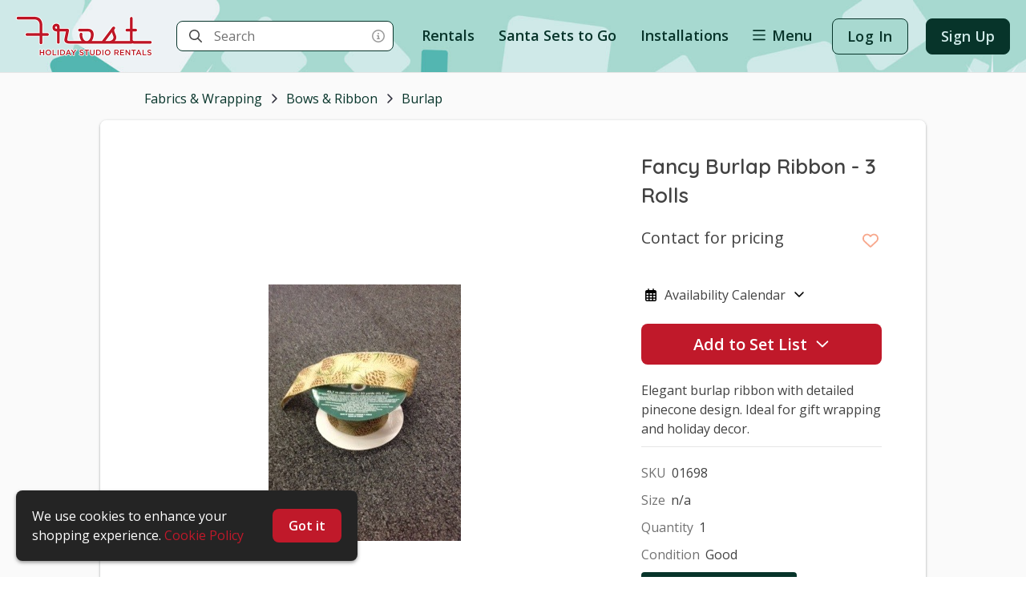

--- FILE ---
content_type: text/html; charset=utf-8
request_url: https://www.google.com/recaptcha/api2/anchor?ar=1&k=6Lf26LoUAAAAAIgblOEqwFCjzPuE9N_UUNGTSALb&co=aHR0cHM6Ly9mcm9zdGNocmlzdG1hc3Byb3BzLmNvbTo0NDM.&hl=en&v=7gg7H51Q-naNfhmCP3_R47ho&size=invisible&anchor-ms=20000&execute-ms=15000&cb=l3rt0prrgzag
body_size: 48318
content:
<!DOCTYPE HTML><html dir="ltr" lang="en"><head><meta http-equiv="Content-Type" content="text/html; charset=UTF-8">
<meta http-equiv="X-UA-Compatible" content="IE=edge">
<title>reCAPTCHA</title>
<style type="text/css">
/* cyrillic-ext */
@font-face {
  font-family: 'Roboto';
  font-style: normal;
  font-weight: 400;
  font-stretch: 100%;
  src: url(//fonts.gstatic.com/s/roboto/v48/KFO7CnqEu92Fr1ME7kSn66aGLdTylUAMa3GUBHMdazTgWw.woff2) format('woff2');
  unicode-range: U+0460-052F, U+1C80-1C8A, U+20B4, U+2DE0-2DFF, U+A640-A69F, U+FE2E-FE2F;
}
/* cyrillic */
@font-face {
  font-family: 'Roboto';
  font-style: normal;
  font-weight: 400;
  font-stretch: 100%;
  src: url(//fonts.gstatic.com/s/roboto/v48/KFO7CnqEu92Fr1ME7kSn66aGLdTylUAMa3iUBHMdazTgWw.woff2) format('woff2');
  unicode-range: U+0301, U+0400-045F, U+0490-0491, U+04B0-04B1, U+2116;
}
/* greek-ext */
@font-face {
  font-family: 'Roboto';
  font-style: normal;
  font-weight: 400;
  font-stretch: 100%;
  src: url(//fonts.gstatic.com/s/roboto/v48/KFO7CnqEu92Fr1ME7kSn66aGLdTylUAMa3CUBHMdazTgWw.woff2) format('woff2');
  unicode-range: U+1F00-1FFF;
}
/* greek */
@font-face {
  font-family: 'Roboto';
  font-style: normal;
  font-weight: 400;
  font-stretch: 100%;
  src: url(//fonts.gstatic.com/s/roboto/v48/KFO7CnqEu92Fr1ME7kSn66aGLdTylUAMa3-UBHMdazTgWw.woff2) format('woff2');
  unicode-range: U+0370-0377, U+037A-037F, U+0384-038A, U+038C, U+038E-03A1, U+03A3-03FF;
}
/* math */
@font-face {
  font-family: 'Roboto';
  font-style: normal;
  font-weight: 400;
  font-stretch: 100%;
  src: url(//fonts.gstatic.com/s/roboto/v48/KFO7CnqEu92Fr1ME7kSn66aGLdTylUAMawCUBHMdazTgWw.woff2) format('woff2');
  unicode-range: U+0302-0303, U+0305, U+0307-0308, U+0310, U+0312, U+0315, U+031A, U+0326-0327, U+032C, U+032F-0330, U+0332-0333, U+0338, U+033A, U+0346, U+034D, U+0391-03A1, U+03A3-03A9, U+03B1-03C9, U+03D1, U+03D5-03D6, U+03F0-03F1, U+03F4-03F5, U+2016-2017, U+2034-2038, U+203C, U+2040, U+2043, U+2047, U+2050, U+2057, U+205F, U+2070-2071, U+2074-208E, U+2090-209C, U+20D0-20DC, U+20E1, U+20E5-20EF, U+2100-2112, U+2114-2115, U+2117-2121, U+2123-214F, U+2190, U+2192, U+2194-21AE, U+21B0-21E5, U+21F1-21F2, U+21F4-2211, U+2213-2214, U+2216-22FF, U+2308-230B, U+2310, U+2319, U+231C-2321, U+2336-237A, U+237C, U+2395, U+239B-23B7, U+23D0, U+23DC-23E1, U+2474-2475, U+25AF, U+25B3, U+25B7, U+25BD, U+25C1, U+25CA, U+25CC, U+25FB, U+266D-266F, U+27C0-27FF, U+2900-2AFF, U+2B0E-2B11, U+2B30-2B4C, U+2BFE, U+3030, U+FF5B, U+FF5D, U+1D400-1D7FF, U+1EE00-1EEFF;
}
/* symbols */
@font-face {
  font-family: 'Roboto';
  font-style: normal;
  font-weight: 400;
  font-stretch: 100%;
  src: url(//fonts.gstatic.com/s/roboto/v48/KFO7CnqEu92Fr1ME7kSn66aGLdTylUAMaxKUBHMdazTgWw.woff2) format('woff2');
  unicode-range: U+0001-000C, U+000E-001F, U+007F-009F, U+20DD-20E0, U+20E2-20E4, U+2150-218F, U+2190, U+2192, U+2194-2199, U+21AF, U+21E6-21F0, U+21F3, U+2218-2219, U+2299, U+22C4-22C6, U+2300-243F, U+2440-244A, U+2460-24FF, U+25A0-27BF, U+2800-28FF, U+2921-2922, U+2981, U+29BF, U+29EB, U+2B00-2BFF, U+4DC0-4DFF, U+FFF9-FFFB, U+10140-1018E, U+10190-1019C, U+101A0, U+101D0-101FD, U+102E0-102FB, U+10E60-10E7E, U+1D2C0-1D2D3, U+1D2E0-1D37F, U+1F000-1F0FF, U+1F100-1F1AD, U+1F1E6-1F1FF, U+1F30D-1F30F, U+1F315, U+1F31C, U+1F31E, U+1F320-1F32C, U+1F336, U+1F378, U+1F37D, U+1F382, U+1F393-1F39F, U+1F3A7-1F3A8, U+1F3AC-1F3AF, U+1F3C2, U+1F3C4-1F3C6, U+1F3CA-1F3CE, U+1F3D4-1F3E0, U+1F3ED, U+1F3F1-1F3F3, U+1F3F5-1F3F7, U+1F408, U+1F415, U+1F41F, U+1F426, U+1F43F, U+1F441-1F442, U+1F444, U+1F446-1F449, U+1F44C-1F44E, U+1F453, U+1F46A, U+1F47D, U+1F4A3, U+1F4B0, U+1F4B3, U+1F4B9, U+1F4BB, U+1F4BF, U+1F4C8-1F4CB, U+1F4D6, U+1F4DA, U+1F4DF, U+1F4E3-1F4E6, U+1F4EA-1F4ED, U+1F4F7, U+1F4F9-1F4FB, U+1F4FD-1F4FE, U+1F503, U+1F507-1F50B, U+1F50D, U+1F512-1F513, U+1F53E-1F54A, U+1F54F-1F5FA, U+1F610, U+1F650-1F67F, U+1F687, U+1F68D, U+1F691, U+1F694, U+1F698, U+1F6AD, U+1F6B2, U+1F6B9-1F6BA, U+1F6BC, U+1F6C6-1F6CF, U+1F6D3-1F6D7, U+1F6E0-1F6EA, U+1F6F0-1F6F3, U+1F6F7-1F6FC, U+1F700-1F7FF, U+1F800-1F80B, U+1F810-1F847, U+1F850-1F859, U+1F860-1F887, U+1F890-1F8AD, U+1F8B0-1F8BB, U+1F8C0-1F8C1, U+1F900-1F90B, U+1F93B, U+1F946, U+1F984, U+1F996, U+1F9E9, U+1FA00-1FA6F, U+1FA70-1FA7C, U+1FA80-1FA89, U+1FA8F-1FAC6, U+1FACE-1FADC, U+1FADF-1FAE9, U+1FAF0-1FAF8, U+1FB00-1FBFF;
}
/* vietnamese */
@font-face {
  font-family: 'Roboto';
  font-style: normal;
  font-weight: 400;
  font-stretch: 100%;
  src: url(//fonts.gstatic.com/s/roboto/v48/KFO7CnqEu92Fr1ME7kSn66aGLdTylUAMa3OUBHMdazTgWw.woff2) format('woff2');
  unicode-range: U+0102-0103, U+0110-0111, U+0128-0129, U+0168-0169, U+01A0-01A1, U+01AF-01B0, U+0300-0301, U+0303-0304, U+0308-0309, U+0323, U+0329, U+1EA0-1EF9, U+20AB;
}
/* latin-ext */
@font-face {
  font-family: 'Roboto';
  font-style: normal;
  font-weight: 400;
  font-stretch: 100%;
  src: url(//fonts.gstatic.com/s/roboto/v48/KFO7CnqEu92Fr1ME7kSn66aGLdTylUAMa3KUBHMdazTgWw.woff2) format('woff2');
  unicode-range: U+0100-02BA, U+02BD-02C5, U+02C7-02CC, U+02CE-02D7, U+02DD-02FF, U+0304, U+0308, U+0329, U+1D00-1DBF, U+1E00-1E9F, U+1EF2-1EFF, U+2020, U+20A0-20AB, U+20AD-20C0, U+2113, U+2C60-2C7F, U+A720-A7FF;
}
/* latin */
@font-face {
  font-family: 'Roboto';
  font-style: normal;
  font-weight: 400;
  font-stretch: 100%;
  src: url(//fonts.gstatic.com/s/roboto/v48/KFO7CnqEu92Fr1ME7kSn66aGLdTylUAMa3yUBHMdazQ.woff2) format('woff2');
  unicode-range: U+0000-00FF, U+0131, U+0152-0153, U+02BB-02BC, U+02C6, U+02DA, U+02DC, U+0304, U+0308, U+0329, U+2000-206F, U+20AC, U+2122, U+2191, U+2193, U+2212, U+2215, U+FEFF, U+FFFD;
}
/* cyrillic-ext */
@font-face {
  font-family: 'Roboto';
  font-style: normal;
  font-weight: 500;
  font-stretch: 100%;
  src: url(//fonts.gstatic.com/s/roboto/v48/KFO7CnqEu92Fr1ME7kSn66aGLdTylUAMa3GUBHMdazTgWw.woff2) format('woff2');
  unicode-range: U+0460-052F, U+1C80-1C8A, U+20B4, U+2DE0-2DFF, U+A640-A69F, U+FE2E-FE2F;
}
/* cyrillic */
@font-face {
  font-family: 'Roboto';
  font-style: normal;
  font-weight: 500;
  font-stretch: 100%;
  src: url(//fonts.gstatic.com/s/roboto/v48/KFO7CnqEu92Fr1ME7kSn66aGLdTylUAMa3iUBHMdazTgWw.woff2) format('woff2');
  unicode-range: U+0301, U+0400-045F, U+0490-0491, U+04B0-04B1, U+2116;
}
/* greek-ext */
@font-face {
  font-family: 'Roboto';
  font-style: normal;
  font-weight: 500;
  font-stretch: 100%;
  src: url(//fonts.gstatic.com/s/roboto/v48/KFO7CnqEu92Fr1ME7kSn66aGLdTylUAMa3CUBHMdazTgWw.woff2) format('woff2');
  unicode-range: U+1F00-1FFF;
}
/* greek */
@font-face {
  font-family: 'Roboto';
  font-style: normal;
  font-weight: 500;
  font-stretch: 100%;
  src: url(//fonts.gstatic.com/s/roboto/v48/KFO7CnqEu92Fr1ME7kSn66aGLdTylUAMa3-UBHMdazTgWw.woff2) format('woff2');
  unicode-range: U+0370-0377, U+037A-037F, U+0384-038A, U+038C, U+038E-03A1, U+03A3-03FF;
}
/* math */
@font-face {
  font-family: 'Roboto';
  font-style: normal;
  font-weight: 500;
  font-stretch: 100%;
  src: url(//fonts.gstatic.com/s/roboto/v48/KFO7CnqEu92Fr1ME7kSn66aGLdTylUAMawCUBHMdazTgWw.woff2) format('woff2');
  unicode-range: U+0302-0303, U+0305, U+0307-0308, U+0310, U+0312, U+0315, U+031A, U+0326-0327, U+032C, U+032F-0330, U+0332-0333, U+0338, U+033A, U+0346, U+034D, U+0391-03A1, U+03A3-03A9, U+03B1-03C9, U+03D1, U+03D5-03D6, U+03F0-03F1, U+03F4-03F5, U+2016-2017, U+2034-2038, U+203C, U+2040, U+2043, U+2047, U+2050, U+2057, U+205F, U+2070-2071, U+2074-208E, U+2090-209C, U+20D0-20DC, U+20E1, U+20E5-20EF, U+2100-2112, U+2114-2115, U+2117-2121, U+2123-214F, U+2190, U+2192, U+2194-21AE, U+21B0-21E5, U+21F1-21F2, U+21F4-2211, U+2213-2214, U+2216-22FF, U+2308-230B, U+2310, U+2319, U+231C-2321, U+2336-237A, U+237C, U+2395, U+239B-23B7, U+23D0, U+23DC-23E1, U+2474-2475, U+25AF, U+25B3, U+25B7, U+25BD, U+25C1, U+25CA, U+25CC, U+25FB, U+266D-266F, U+27C0-27FF, U+2900-2AFF, U+2B0E-2B11, U+2B30-2B4C, U+2BFE, U+3030, U+FF5B, U+FF5D, U+1D400-1D7FF, U+1EE00-1EEFF;
}
/* symbols */
@font-face {
  font-family: 'Roboto';
  font-style: normal;
  font-weight: 500;
  font-stretch: 100%;
  src: url(//fonts.gstatic.com/s/roboto/v48/KFO7CnqEu92Fr1ME7kSn66aGLdTylUAMaxKUBHMdazTgWw.woff2) format('woff2');
  unicode-range: U+0001-000C, U+000E-001F, U+007F-009F, U+20DD-20E0, U+20E2-20E4, U+2150-218F, U+2190, U+2192, U+2194-2199, U+21AF, U+21E6-21F0, U+21F3, U+2218-2219, U+2299, U+22C4-22C6, U+2300-243F, U+2440-244A, U+2460-24FF, U+25A0-27BF, U+2800-28FF, U+2921-2922, U+2981, U+29BF, U+29EB, U+2B00-2BFF, U+4DC0-4DFF, U+FFF9-FFFB, U+10140-1018E, U+10190-1019C, U+101A0, U+101D0-101FD, U+102E0-102FB, U+10E60-10E7E, U+1D2C0-1D2D3, U+1D2E0-1D37F, U+1F000-1F0FF, U+1F100-1F1AD, U+1F1E6-1F1FF, U+1F30D-1F30F, U+1F315, U+1F31C, U+1F31E, U+1F320-1F32C, U+1F336, U+1F378, U+1F37D, U+1F382, U+1F393-1F39F, U+1F3A7-1F3A8, U+1F3AC-1F3AF, U+1F3C2, U+1F3C4-1F3C6, U+1F3CA-1F3CE, U+1F3D4-1F3E0, U+1F3ED, U+1F3F1-1F3F3, U+1F3F5-1F3F7, U+1F408, U+1F415, U+1F41F, U+1F426, U+1F43F, U+1F441-1F442, U+1F444, U+1F446-1F449, U+1F44C-1F44E, U+1F453, U+1F46A, U+1F47D, U+1F4A3, U+1F4B0, U+1F4B3, U+1F4B9, U+1F4BB, U+1F4BF, U+1F4C8-1F4CB, U+1F4D6, U+1F4DA, U+1F4DF, U+1F4E3-1F4E6, U+1F4EA-1F4ED, U+1F4F7, U+1F4F9-1F4FB, U+1F4FD-1F4FE, U+1F503, U+1F507-1F50B, U+1F50D, U+1F512-1F513, U+1F53E-1F54A, U+1F54F-1F5FA, U+1F610, U+1F650-1F67F, U+1F687, U+1F68D, U+1F691, U+1F694, U+1F698, U+1F6AD, U+1F6B2, U+1F6B9-1F6BA, U+1F6BC, U+1F6C6-1F6CF, U+1F6D3-1F6D7, U+1F6E0-1F6EA, U+1F6F0-1F6F3, U+1F6F7-1F6FC, U+1F700-1F7FF, U+1F800-1F80B, U+1F810-1F847, U+1F850-1F859, U+1F860-1F887, U+1F890-1F8AD, U+1F8B0-1F8BB, U+1F8C0-1F8C1, U+1F900-1F90B, U+1F93B, U+1F946, U+1F984, U+1F996, U+1F9E9, U+1FA00-1FA6F, U+1FA70-1FA7C, U+1FA80-1FA89, U+1FA8F-1FAC6, U+1FACE-1FADC, U+1FADF-1FAE9, U+1FAF0-1FAF8, U+1FB00-1FBFF;
}
/* vietnamese */
@font-face {
  font-family: 'Roboto';
  font-style: normal;
  font-weight: 500;
  font-stretch: 100%;
  src: url(//fonts.gstatic.com/s/roboto/v48/KFO7CnqEu92Fr1ME7kSn66aGLdTylUAMa3OUBHMdazTgWw.woff2) format('woff2');
  unicode-range: U+0102-0103, U+0110-0111, U+0128-0129, U+0168-0169, U+01A0-01A1, U+01AF-01B0, U+0300-0301, U+0303-0304, U+0308-0309, U+0323, U+0329, U+1EA0-1EF9, U+20AB;
}
/* latin-ext */
@font-face {
  font-family: 'Roboto';
  font-style: normal;
  font-weight: 500;
  font-stretch: 100%;
  src: url(//fonts.gstatic.com/s/roboto/v48/KFO7CnqEu92Fr1ME7kSn66aGLdTylUAMa3KUBHMdazTgWw.woff2) format('woff2');
  unicode-range: U+0100-02BA, U+02BD-02C5, U+02C7-02CC, U+02CE-02D7, U+02DD-02FF, U+0304, U+0308, U+0329, U+1D00-1DBF, U+1E00-1E9F, U+1EF2-1EFF, U+2020, U+20A0-20AB, U+20AD-20C0, U+2113, U+2C60-2C7F, U+A720-A7FF;
}
/* latin */
@font-face {
  font-family: 'Roboto';
  font-style: normal;
  font-weight: 500;
  font-stretch: 100%;
  src: url(//fonts.gstatic.com/s/roboto/v48/KFO7CnqEu92Fr1ME7kSn66aGLdTylUAMa3yUBHMdazQ.woff2) format('woff2');
  unicode-range: U+0000-00FF, U+0131, U+0152-0153, U+02BB-02BC, U+02C6, U+02DA, U+02DC, U+0304, U+0308, U+0329, U+2000-206F, U+20AC, U+2122, U+2191, U+2193, U+2212, U+2215, U+FEFF, U+FFFD;
}
/* cyrillic-ext */
@font-face {
  font-family: 'Roboto';
  font-style: normal;
  font-weight: 900;
  font-stretch: 100%;
  src: url(//fonts.gstatic.com/s/roboto/v48/KFO7CnqEu92Fr1ME7kSn66aGLdTylUAMa3GUBHMdazTgWw.woff2) format('woff2');
  unicode-range: U+0460-052F, U+1C80-1C8A, U+20B4, U+2DE0-2DFF, U+A640-A69F, U+FE2E-FE2F;
}
/* cyrillic */
@font-face {
  font-family: 'Roboto';
  font-style: normal;
  font-weight: 900;
  font-stretch: 100%;
  src: url(//fonts.gstatic.com/s/roboto/v48/KFO7CnqEu92Fr1ME7kSn66aGLdTylUAMa3iUBHMdazTgWw.woff2) format('woff2');
  unicode-range: U+0301, U+0400-045F, U+0490-0491, U+04B0-04B1, U+2116;
}
/* greek-ext */
@font-face {
  font-family: 'Roboto';
  font-style: normal;
  font-weight: 900;
  font-stretch: 100%;
  src: url(//fonts.gstatic.com/s/roboto/v48/KFO7CnqEu92Fr1ME7kSn66aGLdTylUAMa3CUBHMdazTgWw.woff2) format('woff2');
  unicode-range: U+1F00-1FFF;
}
/* greek */
@font-face {
  font-family: 'Roboto';
  font-style: normal;
  font-weight: 900;
  font-stretch: 100%;
  src: url(//fonts.gstatic.com/s/roboto/v48/KFO7CnqEu92Fr1ME7kSn66aGLdTylUAMa3-UBHMdazTgWw.woff2) format('woff2');
  unicode-range: U+0370-0377, U+037A-037F, U+0384-038A, U+038C, U+038E-03A1, U+03A3-03FF;
}
/* math */
@font-face {
  font-family: 'Roboto';
  font-style: normal;
  font-weight: 900;
  font-stretch: 100%;
  src: url(//fonts.gstatic.com/s/roboto/v48/KFO7CnqEu92Fr1ME7kSn66aGLdTylUAMawCUBHMdazTgWw.woff2) format('woff2');
  unicode-range: U+0302-0303, U+0305, U+0307-0308, U+0310, U+0312, U+0315, U+031A, U+0326-0327, U+032C, U+032F-0330, U+0332-0333, U+0338, U+033A, U+0346, U+034D, U+0391-03A1, U+03A3-03A9, U+03B1-03C9, U+03D1, U+03D5-03D6, U+03F0-03F1, U+03F4-03F5, U+2016-2017, U+2034-2038, U+203C, U+2040, U+2043, U+2047, U+2050, U+2057, U+205F, U+2070-2071, U+2074-208E, U+2090-209C, U+20D0-20DC, U+20E1, U+20E5-20EF, U+2100-2112, U+2114-2115, U+2117-2121, U+2123-214F, U+2190, U+2192, U+2194-21AE, U+21B0-21E5, U+21F1-21F2, U+21F4-2211, U+2213-2214, U+2216-22FF, U+2308-230B, U+2310, U+2319, U+231C-2321, U+2336-237A, U+237C, U+2395, U+239B-23B7, U+23D0, U+23DC-23E1, U+2474-2475, U+25AF, U+25B3, U+25B7, U+25BD, U+25C1, U+25CA, U+25CC, U+25FB, U+266D-266F, U+27C0-27FF, U+2900-2AFF, U+2B0E-2B11, U+2B30-2B4C, U+2BFE, U+3030, U+FF5B, U+FF5D, U+1D400-1D7FF, U+1EE00-1EEFF;
}
/* symbols */
@font-face {
  font-family: 'Roboto';
  font-style: normal;
  font-weight: 900;
  font-stretch: 100%;
  src: url(//fonts.gstatic.com/s/roboto/v48/KFO7CnqEu92Fr1ME7kSn66aGLdTylUAMaxKUBHMdazTgWw.woff2) format('woff2');
  unicode-range: U+0001-000C, U+000E-001F, U+007F-009F, U+20DD-20E0, U+20E2-20E4, U+2150-218F, U+2190, U+2192, U+2194-2199, U+21AF, U+21E6-21F0, U+21F3, U+2218-2219, U+2299, U+22C4-22C6, U+2300-243F, U+2440-244A, U+2460-24FF, U+25A0-27BF, U+2800-28FF, U+2921-2922, U+2981, U+29BF, U+29EB, U+2B00-2BFF, U+4DC0-4DFF, U+FFF9-FFFB, U+10140-1018E, U+10190-1019C, U+101A0, U+101D0-101FD, U+102E0-102FB, U+10E60-10E7E, U+1D2C0-1D2D3, U+1D2E0-1D37F, U+1F000-1F0FF, U+1F100-1F1AD, U+1F1E6-1F1FF, U+1F30D-1F30F, U+1F315, U+1F31C, U+1F31E, U+1F320-1F32C, U+1F336, U+1F378, U+1F37D, U+1F382, U+1F393-1F39F, U+1F3A7-1F3A8, U+1F3AC-1F3AF, U+1F3C2, U+1F3C4-1F3C6, U+1F3CA-1F3CE, U+1F3D4-1F3E0, U+1F3ED, U+1F3F1-1F3F3, U+1F3F5-1F3F7, U+1F408, U+1F415, U+1F41F, U+1F426, U+1F43F, U+1F441-1F442, U+1F444, U+1F446-1F449, U+1F44C-1F44E, U+1F453, U+1F46A, U+1F47D, U+1F4A3, U+1F4B0, U+1F4B3, U+1F4B9, U+1F4BB, U+1F4BF, U+1F4C8-1F4CB, U+1F4D6, U+1F4DA, U+1F4DF, U+1F4E3-1F4E6, U+1F4EA-1F4ED, U+1F4F7, U+1F4F9-1F4FB, U+1F4FD-1F4FE, U+1F503, U+1F507-1F50B, U+1F50D, U+1F512-1F513, U+1F53E-1F54A, U+1F54F-1F5FA, U+1F610, U+1F650-1F67F, U+1F687, U+1F68D, U+1F691, U+1F694, U+1F698, U+1F6AD, U+1F6B2, U+1F6B9-1F6BA, U+1F6BC, U+1F6C6-1F6CF, U+1F6D3-1F6D7, U+1F6E0-1F6EA, U+1F6F0-1F6F3, U+1F6F7-1F6FC, U+1F700-1F7FF, U+1F800-1F80B, U+1F810-1F847, U+1F850-1F859, U+1F860-1F887, U+1F890-1F8AD, U+1F8B0-1F8BB, U+1F8C0-1F8C1, U+1F900-1F90B, U+1F93B, U+1F946, U+1F984, U+1F996, U+1F9E9, U+1FA00-1FA6F, U+1FA70-1FA7C, U+1FA80-1FA89, U+1FA8F-1FAC6, U+1FACE-1FADC, U+1FADF-1FAE9, U+1FAF0-1FAF8, U+1FB00-1FBFF;
}
/* vietnamese */
@font-face {
  font-family: 'Roboto';
  font-style: normal;
  font-weight: 900;
  font-stretch: 100%;
  src: url(//fonts.gstatic.com/s/roboto/v48/KFO7CnqEu92Fr1ME7kSn66aGLdTylUAMa3OUBHMdazTgWw.woff2) format('woff2');
  unicode-range: U+0102-0103, U+0110-0111, U+0128-0129, U+0168-0169, U+01A0-01A1, U+01AF-01B0, U+0300-0301, U+0303-0304, U+0308-0309, U+0323, U+0329, U+1EA0-1EF9, U+20AB;
}
/* latin-ext */
@font-face {
  font-family: 'Roboto';
  font-style: normal;
  font-weight: 900;
  font-stretch: 100%;
  src: url(//fonts.gstatic.com/s/roboto/v48/KFO7CnqEu92Fr1ME7kSn66aGLdTylUAMa3KUBHMdazTgWw.woff2) format('woff2');
  unicode-range: U+0100-02BA, U+02BD-02C5, U+02C7-02CC, U+02CE-02D7, U+02DD-02FF, U+0304, U+0308, U+0329, U+1D00-1DBF, U+1E00-1E9F, U+1EF2-1EFF, U+2020, U+20A0-20AB, U+20AD-20C0, U+2113, U+2C60-2C7F, U+A720-A7FF;
}
/* latin */
@font-face {
  font-family: 'Roboto';
  font-style: normal;
  font-weight: 900;
  font-stretch: 100%;
  src: url(//fonts.gstatic.com/s/roboto/v48/KFO7CnqEu92Fr1ME7kSn66aGLdTylUAMa3yUBHMdazQ.woff2) format('woff2');
  unicode-range: U+0000-00FF, U+0131, U+0152-0153, U+02BB-02BC, U+02C6, U+02DA, U+02DC, U+0304, U+0308, U+0329, U+2000-206F, U+20AC, U+2122, U+2191, U+2193, U+2212, U+2215, U+FEFF, U+FFFD;
}

</style>
<link rel="stylesheet" type="text/css" href="https://www.gstatic.com/recaptcha/releases/7gg7H51Q-naNfhmCP3_R47ho/styles__ltr.css">
<script nonce="AAfxupoaA-L_RAn9gJC2JQ" type="text/javascript">window['__recaptcha_api'] = 'https://www.google.com/recaptcha/api2/';</script>
<script type="text/javascript" src="https://www.gstatic.com/recaptcha/releases/7gg7H51Q-naNfhmCP3_R47ho/recaptcha__en.js" nonce="AAfxupoaA-L_RAn9gJC2JQ">
      
    </script></head>
<body><div id="rc-anchor-alert" class="rc-anchor-alert"></div>
<input type="hidden" id="recaptcha-token" value="[base64]">
<script type="text/javascript" nonce="AAfxupoaA-L_RAn9gJC2JQ">
      recaptcha.anchor.Main.init("[\x22ainput\x22,[\x22bgdata\x22,\x22\x22,\[base64]/[base64]/UltIKytdPWE6KGE8MjA0OD9SW0grK109YT4+NnwxOTI6KChhJjY0NTEyKT09NTUyOTYmJnErMTxoLmxlbmd0aCYmKGguY2hhckNvZGVBdChxKzEpJjY0NTEyKT09NTYzMjA/[base64]/MjU1OlI/[base64]/[base64]/[base64]/[base64]/[base64]/[base64]/[base64]/[base64]/[base64]/[base64]\x22,\[base64]\x22,\x22wo51wrPDh2UQwoHCoDZrLsKVVsKWUVvChW3DocK5E8K/[base64]/bcK8w67CjMONBUvDjCM1NMK8YMOZwoLCh1MwIhUkA8OLYsKjG8KIwrh4wrPCnsKzLzzCkMKrwq9Rwpwow57ClE4Zw58Baw4Yw4LCknk5P2k+w7/Dg1gyZVfDs8OGSQbDisO/wp4Iw5tpVMOlcgB9fsOGJ3Njw6FYwoAyw67DrcOAwoIjOh9GwqFAD8OWwpHCuVl+WiRkw7QbK3TCqMKawqJEwrQPwr/[base64]/CqHXCscO2ecKewr9aQyLDl8OYw6hsw6UEw67Co8OvU8K5SQFPTMKvw5PCpMOzwowMasOZw5bClcK3Sm1XdcK+w5khwqAtTsOPw4oMw4IkQcOEw7oDwpNvKMOVwr8/w6fDiDDDvWPCgsK3w6I9wpDDjyjDq0RuQcKIw5twwo3Cl8Kew4bCjW7Dp8KRw69cfgnCk8O2w6rCn13DssOAwrPDiyHCtMKpdMONU3I4KU3DjxbCvMKha8KPN8K0fkFjXzhsw74ew6XCpcK7McO3A8K5w7ZhURhPwpVSFz/[base64]/AsKAwpLCpwVvw5NjIm4+bmXCmk7CiMKJw6zDr8OGMAfDlsKaw4LDvcK3LjlLMHHCg8O9WW/ChD09wpJxw44CMlnDtsO8w7BmAzJpI8Kfw7JsIsKVw7RRHWZHMy7Cint0cMOlwodKwqDChCDChcOzwpFDfMO4X0RcBWsIwpnDj8OqXsKVw6HDpBNNWzLCgi02wqdYw4fCvX9sez5WwqvCtA4Nc1IVNsOhHcO6w6Fmw6PDsD7Dkl4Ww6/DmT0Cw4rChhxHFcOHwpV3w5DDr8Olw67ClcKoFMOaw4fDi0kBw4ZVw5xzD8KaAsKowqgBeMOlwrwVwr8zY8OKw7AIFwHDo8KJwogJw5RgasKICsO+wo/Cv8OFaR1nQhfDqifClHjDjcK+bsOVwqbCh8OpMjQtNj3CtSArJzZkAsKew50uw7AnVGooDsO6wrcOccOFwr1cbMOGw5gMw5nCgxHCjhlpMMKlwpDChcKCw6XDj8OZw43Dn8Kww7XCh8K0w6Zsw5drFsOIcsK5w6Z/w47CilJ/GUcIA8OWDyBOQsKONCvDtDZ7TkoswoHCh8ORw7/Cs8KuNsOmYcKETX5dw5BVwrDCmHBib8KCcHLDhXHDnsKjOmvCrsKrLsOfTB5HKcO3PMOROmHDqS5/wpEOwo8tdsOtw4rCncK9wp3Cp8OTwo8YwrR5w5HCum3CkcOJwr7CsQTCssOOwr0Kd8KJMjfDi8O3A8KoS8KowovCoizCgMKidsOQJ2Upw6LDkcK3w41YLsKXw4XCnT7CisKQecKpw6F3w7/CiMO4wrjDnw0Pw45iw7TDs8O7JsKCw7/CucOkYMO8Lkhdw4BewrRzw6bDih3Cs8K4cG03w6nDhsK/CRwRworCqMOOw55gwr/DjsOdwobDs0hhMXjCpRAowpHDjMO5Ex7CusOID8KRP8OhwpLDqQ91w7LCuUYyKWDDg8OtRG9dcBlswolZw79FCsKSKMK3dCEALQnDtsKQexk1woQQw6V1GcOIUFwqwqbDiT1Sw4PChHlWwp/CmcKITCN9U0EwDi89wqrDgMOOwrZiwrLDv3XDrcKJEsKiAlLDucKRfMK9wrjCiDHCvsO8dcKadGfCnwbDosOaOg3CsQHDhcK7fsKfC3kNTlZtJl/Cs8Khw74GwpBREiVOw7/CrMK0w4bDgcKhw7XCtAMbPsO3Bw/Dthhnw6rCu8O5YMOowpXDgT7Do8KhwqRcH8KTwpTDg8OMTx06csKkw6/CmHkuXm5Bw7rDt8K6w6g9fjXCnMKRw6nDisKnwoPCvB0+w5d3w7bDsDLDvMOKc1lzCFcYw6ted8KZw4VUVVbDlcK+wqzDvGkJJsKCKMKlw7sMw5tFLMK5LGrDuwUqecOjw7RQwr8MakVKwqVKcW/CpBrDicK8w7BpKsKLX2vDnMO2w6zCkwvCk8Oww7DCmsOdbsOXGGPCnMKKw6nChDQnaUnDrkbDvhHDhcKOaGt/d8KHHMO8EkgKKR0Kw5hpSQ7Cm2pfG19BJsOMc3XCk8OmwrXDnC4/IMOtTTjChRbDn8KWfFACwq5RDiLCkHoLwqjDmgrCkcKmYwnCksOCw7wEFsOSBcOcYDHDkx8rw5nDnz/CuMOiw7XDtMK4Z2VLwqYOw7huJ8OBBcOSwoXDv35tw6fCtDlxw7vChF/Culp+wrIDZcKMQ8K8wpxjJi3CjxghAsKjAFLCusKbw6dpwrBowqs7woLDp8K/w7bCtX3DtlpHAcO+TFlPZkrCp2BTwoPCjgjCrsOWOhc9w4gCK1tGw6bCjMOyAHzCkkhzUMOuM8OFPcKvdMOlwop2wqLCjhoTJ2LDplHDnkLCsFlifMKkw6dgAcKPPUQCwqfDpMK4Z1RKcsOCIcKAworDtAzCghkHGFZRwr7Co2/DlW/DhXBRIzVpw63Ct2nDoMOawpQNw7R5U1tTw6owMVpzFsOlw4M5wo8xwrJfwojDhMK7w5XCrj7DtiPCuMKqb0VrHyXDhcKPwp/[base64]/[base64]/DnD7DsMObw5nDvUcDKg04DnAKw6p0wpNcw58hH8KMXMOYfMOseHpcbjnCoX1HScOqW09zwoPCkVY1woLDkRXCrGbDmsK6woHCkMOzPMOHdcK5FV/[base64]/[base64]/DvMOfdMK0dTEJZDHDrgI0w6Mqwp/CnmLDpizCh8OLw5vDvQ3CscORQVrDkR1YwqIHBcONKHTCvlnCplNnGsKiLBjCtkF2w57DlloEw5/DvDzDtwwxwqdXSEMEwqMxwo5BbDPDhVRhXMO9w58Uwr/DuMOwI8O9f8KWw5/Dq8ObekhGw6TDpcKGw6ZBw6/CgVnCr8O4wopEwr9gw7PCqMOKw78aCB3CuggHwrsXw5LDvMOBwoU4E1tnwq5nw5HDjSjCtMK/[base64]/[base64]/Dj8OCwoPDjnPChVLCjcKvw4/Cv2/Din/[base64]/[base64]/DhC3Djnk3wo3DoCslw5xzw5XCgh4jwpgqN8KYQMK0w5nDtxUOwqDCm8O7U8Klw4Nzw6FlwrHChh0lBX/CgTTCvsKjw67CpVzDilRrcgIDT8OxwpFswpLDrsK9wp7Dl2zCiDggwr4fR8KcwrrDvMKow5jCixA0woEHGsKRwqzCgMOgUHojwrx3KcOwWsKVw6g6RxbDg3g/w57Cu8Kpe31eWEfCk8OOM8OwwojDlsKhZ8Kew54ZFMOMfjrDl1rDscORYMO2w57CnsKkw4NrBgk3w792URTDisOTw4E6ODXDiATCsMKvwq88Xzkrw67CoB0GwoU8KwnDgcOIwoHCvDZKw65Nwp/DuhLDtAJ6w6TCmzHDicKBw50ZSsKpw7nDhH3CrD/DicKiwp0LUkBCw4wAwqsVQ8OlB8KKw6TCpB7Cln7CnMKZFhludsKpwpvCpcO2wp3DosKhPjpERQLDuAjDr8K+HnYMfMOwJ8O8w5LDt8OxM8KQwrUSXsKVw7NFE8KUw6LCjT4lwo3DvMKAEMO5w7sJwqV2w73CisOUVcK1wq5Cw5/DmMOXDU3DrGVuw5DDisO6GTjCkGHDu8KLXMOtfyjCn8KINMOZXzdNw7MEKMK0fSc1wpsIVDYcwqARwrBTFcKtCsOLw5dldAXDvFrChEQCw6PDksO3w58XY8OTwojDjDnCrCPCiHUGNsKzw6XDvRLCpcOSeMKUA8KywqxgwoBAfnsECkDDssOEET/Di8KsworCisOwG0U1FcOnw7kLwqrDpn5cNSVywqk8wpMBPEJzeMOkw4oxXn3DkxjCsCoowqzDnMOvwr8cw7jDnSxxw4XCucKoY8O+CmllUVQaw57Dnj3Dp1pvfjvDu8OYacKRw5ktw4dRMsKRwqPDiRPDiAxww5UvccKXAsKyw4LCrEF4wqdTVSHDs8KBwq3Dk2/DoMOJwp0Ow7YZMknDjkMXaHvCvl/CuMK3J8OocMKbwpzDvsOvwpIvGcOqwqd5YWTDpcKcOCnCvhFaL0zDqsOaw47CrsO9w6h/woLCmsODw6NEwqFcwrMZw7/DrTF4wr8zwowswqodYsKAT8KMZsK4w4k9BMO6wp56SMOFw4okwpdvwrhAw77CusOsCMOkw4jCswVPwpNOw59EXBx7w47Dp8KawobCojHCjcO/GMKIw6czdMOswqZEAGrCssOiw5zChx3Cm8KAbcKZw5HDoxvCrcKwwqJswqTDkT1+HgsJasOLwqsAwpTCr8K/asOIwojCisKVwoLCm8OJBg8mNcKyCcK7cAg3VEHCqDRVwpwNC1PDvcKlU8OIbMKEwp8owqHCozJ9w5jCjsOvbsOJd1zDvsO9wpdAXzPDjsKUfWRVwpAoT8Kcw4ofw77DmFrCszTDmQDDkMOUYcOew7/CtHvDmMOQwo3DoWxXD8KrN8Klw6jDv0XDjsKkZMKrw53CpcKTGXZYwr/CoX/[base64]/CiydHR8OLUsO6W0nDpTQVw7XDuicgw4bDknRMwp0Zwr/CtzDDqmB/AsKVwrVcEcO1BMKfBcKIwrgcw5nCsBLCqcO6ElVgPCrDlU7CpCFkwohaYsOFIUknQ8OxwofChEd4woZkwqXCkxFGwqfCrmwWIS7Dh8Oyw58yUcO+wp3CoMOMwrwMME3DtDxODUheIsOSMzBTUQHDscKcEyUrRQllwobCkMOhw5/Du8O8JWJLBcKww4h5wpMfwp/Cj8O8GBXDtT9IdsOrZRPDkcKtCx7Cv8OzI8Kww6JTwr/DlxDDmXHCrx/CiWbCvETDvsOtNx4Ww4tJw68eF8KXa8KCHBpVOU7Cgj/Dk0vDlXjDukvDscKnwoJIwpTCkMK3NHzCuTLDkcK0eyjCmWbDksKow7s/TsKHWmU4w57CkkHDqxDDhcKAWMOiwqfDlxQ0YX/CkAzDr1jChnEIdmrDhsOzwr8KwpfDkcKXf0zCpzNRJDbDh8KTwpvCt1PDvMOcBzDDjMOTIXVMw4xuw4rDlMK6VG/CmsOCHggIf8KhPA7DkDvDu8OqEDzClzI0UMK0wqDChcKZScOtw4fDsCB9wrxiwpV3C3TCjMOBcMKwwpNoY0A/PGh/KsKmWz9PWnzDpgcNQQl7wrHDrgrCgMKEwo/DrMKOw5gSBxDCiMKbw78URSHDjcOOXQhywrgoZmhnOMO3wpLDl8Kkw5hCw5UXQ2bCug9KSsKaw5AHR8KGwqFDwp51VsONw7ILLVwhw7d+NcKTw4pJwrnCnsKqGl7CrMKiTAglw4cYwr5kfwDDr8Owa1PCqg0eLW9seC4+wrRAfDTDuD/[base64]/[base64]/[base64]/DiirCtsK9PiRxacOWw6PCjQXCvsORwonDv0ZPdk/Cj8Okw7HCs8O9wobCqjd2wo7Ck8OTwpFOw6cLw6ALX3cDw5jDgsKsMQPCpcOQcx/Drh3Dp8ODN0BtwqwYwrpew5Ugw7/DmxkXw7AvA8OTw5ITwpPDljtwb8KSwp7Dk8O/O8ONTxIwU10dVwzCiMOjZ8OzGMOnw6YSZMOyWMOdTMKuKMKnwozCkjbDmiRaRiPCk8KwTRLDg8Osw73DmcKHAQjDqsOOKSVHVkvDq21Gwq7DrMKxaMOYacO9w6PDshvCh29Dw77DgsK4JGrDpVc8BwPCtVkqDg0QWn3Cmm1LwqMRwockVAtCwo02McKuW8KrLcOOw6/CrMKswqDCl2/CmzN3w6pQw60bDyTCmVrCiE0yTsOBw5wiHFPCssORa8KUIMKKX8KeSMO9w6HDp1/CrF/[base64]/CkMOlw5zCgBcfw4pSfMO2w7nCucKqGBVNw7TDuhvCgn/DtMKpa0MjwrfCjzNCw7TCsVhMHmnCrsOdwowEw4zChcO2wpo8wq0BAcOIw4DCn0zCgMOlwoXCrsOsw6Row4wUICTDkhE5woluw45lGAbChHIyAsOtaTk0UhXDhMK4wrnDvlHCq8OQw5t0FsKtZsKAw5gUw6/[base64]/KMO1w6hzw5VcTjNJwrnDvzjDmcKdHnFRZggBLkHCtcOpSGXChTLChRoRR8O3w47CgsKoAkVJwrgKwonChx0TWmzCmzkawrl7wp97VGw/LcO4wrLDvMKPwo58w73DmMKXJj7DocOGwpVdwpzDj17CgcOpNDPCscKUw5F/w5YcwrzCssKRwp05w4HCqBLDqsOaw5BnExjCusKrfmLDhFg6a03Ck8OJJcKhTMOew5Z8WcKHw7xxWUdmIzDCjS4yJjpxw5F5cn4/[base64]/[base64]/DlcOUHcOIMX4pfsOLIXXDtMKDNcKYwrDDscO1D8KhwrHDl17DtHXCsFXCqMKOw5LDmsKgYDQ4AihVJzbDh8OiwqTClcOXwoPDscKMHcKuKQw3M1Y3wpEvVMOGLQbDpsKRwoEzw6TCmVhBwoTCqsK2w4jCmSTDicK7w6rDrsOpwo9vwoh/asKswp7DkMKzLsOgOMOUwqrCvMOgIVzCqDTCqVjCsMOUw5RVL2x7LMOPwooOKMKtwpLDmcO3bCrDo8OKU8OUwqLCgMKZTsKFMDUAeBXCh8OxWsKia1p1w4DChzgAEsOePjBlwqzDrcOpTXvCocKzw6lqJsKYQcOowoxtwq5EYcOkw6UwKkRkYwd+QAXClMO/HMOYbHjDnsKXd8KxcHwHwoXCpcOUWsOsSw7Dt8Ojw4E9FcKcw5hWw6gYfAtFDsOmDmbCoy/[base64]/DgMKVwok3D3rCjCPDncKGYUDDolxBNU0AwoYFB8OFw7jChMOobsKmNDoeQ1o9wpRsw47CvcONCnNGesOnw449w652QEYXJ37DsMK1ZDAXUijDscOrw47Dv2TCocO1WDhtPyPDi8KmJSTCt8OZw47DsjrCsgt1ZcO1w4Axw7jCuH4Mwp/[base64]/DoxPCgjXClMORAcOMw40kwp0PZMOFV2hww4RoT1pQwo7Cm8O5BMKEJw3DpjTCr8OmwobCqAUewrTDiHLDiX4nRDfDimUEVhnCssOKFsOewoA2w4Abw5kvXDNnIkDCo8Kpw7PCnUxTwqfCrBLDvzXDpMK/wp04IWkIfMK1w5nDg8KhWcO2w6hiwpgkw70GO8KAwrdrw5khwolpWMOMGA95XcOqw6powqHDocO6wpQ2w4TDqDfDrTrCkMOUHztDOMO9K8KSBE8ew5R6wolNw7YQwrMiworCuynCgsO/[base64]/DqsOgd3rDhsO0w5zCucO/wo/CiinDj8KfXMKwFcKBwqTDtcKOw6rDi8Oww5HCnsKsw4JOXjBBw5PDmmbDsD1VNsORWcK/[base64]/CocKtw7lpw4Nnw6ZYS8O4woTCiDPDnEXCjHpEwq7Dt2zDjsKvwrYUwqE7esKHwpjCqsOpwqNtw68nw5DDsC/CvCoRZDPCvMODwpvCsMKAL8KXw5/DhiXDpcK0NcOfOnEGwpbCo8KNJAxxccKCTGswwp4Iwp8twrk/VcO8IHDCrsKsw70PeMKcaTJnw5IvwoTDpTcSZcK6K3PCrcKPGkvCmcOSPEFWwqNkw6EDY8Kbw53CisOJIMO3XSklw7LDvcO4w5Ucb8KTwr0Mw57DogJYWsOBWxPDlsK/[base64]/DmwXCi8KPEgnCq1U6PcK2IErDpcOaGDbDq8OWR8OGKwIQw7rDoMO+cz7CucOxLH7DmVozwrBywqZhwrwJwoIxwrM1Y2/DrXDCu8OGPSAeejDDo8KqwrsYC1vDt8OHbwfCqxHDk8KWfcK9I8O3W8O9w48XwpbDk0DDkQvDjD0/[base64]/wpkWw7Yew5rDrWtjecK+H8K6dW/DtlYPworDnMOWwrUrw71mUsOPw7Zhw6o+wpM9d8KxwrXDgMKcBsOtG2bDlRQ/[base64]/DqsOBEQnCrnTCrsKzaDfDt8OBZsOyw7zCicOvwrsuwo5WTlfDu8O9EDwTw5bCtRDCqELDoFYrHw1fwrDDpHENLETDukXDk8OsXBhQw4tlMSQ0K8KFd8KyF1rDpE/DtsOswrEpwo5jKm5Kw4AUw5rClDvCtEk8FcOlN18Aw4JIWsKFbcO/w7XCtmh/[base64]/w70jwox4w5gofBHCqhPCgcO0w5XCu8OFw4LCjkjChsOuwohjwo9kw4szZMKBZcOQT8K/WgHCrsOhw77DgRvCtsKPwogEw4DCtWzDq8OKwqDDlcOwwpXCmMOceMK7BsO9QWYEwpwgw5pVWl3CuA/CozrCmMK6w4IcRMKtZGgcw5JHP8OmQwg6w4jDmsKIw6vCu8OPw4QzQsK6w6LDsQbDnsOyAMOrKTzCkcO9WQHCg8KHw49bwpXCj8OxwpwINCXCocKdTTlrw6jCkwocw6HDoBh9Uy48wppfwrEXSMO+BSrCjG/[base64]/CvytywrLDqXcqwrNBUnXDmD3CtcKKw5HCvlrCoDPCli8+RcOhwo3CiMKkwqrDnSF6wr3DsMOSaXrCncOCw6vDscKGXi9Wwr/[base64]/DiMODO8OoVy9SwqvChkjDsMO9fVkMQsOtwqjDkggtwrnDusO9w6B3w6jColpkFMKwQ8OcHXPDksKqcGJkwqlCVMO2B2LDmnVrwr0zwo8wwoFFdyPCsCrCrSvDjibDskfDtMOhKClXWDsmwqXDkmoSw57CmcOVw5RIwoHDgsODXkJHw4Z/wqEVUMOfIFzCoFjDsMKjRg9KT1zDhMOkTn3DrCg4w6M/wrk+eShsNmTCg8O6TXnCqsOmQcKpU8OTwpB/[base64]/Dn2bCu8O2wo3CpV7DpcKjP1hiwpcMw51aWcKrwqMLV8K8w5HDpAfDuXjDizAHw41hwpHDpErDpMKOd8Okwp/Cm8KVwrU0NhjCkyt8wpkwwr99wplmw4pMJcKPPyTCscOew63CosKkDEh/wqNfaA1Awo/Djn/CmjwTeMOVFHHDj1nDqcKswr7DmQkXw47Cj8KFw5MUfcKzwoPDiBTDmGrDpEM1w7XDvTDDm0swXsO8LsKOw4/[base64]/[base64]/bcO4ezzCvcKIwo4jw6pQwr17w7RJw4YMwpVCw4YNd19Fw4EZH2c6ZzXCiU5uw5jCk8KbwrzCgcK2ZsOxHsOUw7Nlwqh+b0HCqSUbGS0Hwq3DvgUWw6XDq8Kvw64eRyJXwrbClcK9UF/[base64]/[base64]/CglfCkX/DpTfCgsOmw6vCvMKHw6Q4RMKEAisAVXcwQQzCmHHDmh/Cl3zCiHg+O8OlGMKXwo3DmC7DhXLDocKlaCbCkMKDfsONwrnDlMKec8K6IMK0w6RGNGEIw5jDjSPCtsKkwqHCvAjCv2bDpwRqw4jChcOfwqAXXsKOw4nCvxvDssONPCTDqsOTwp0MdWBUPcKuLkV/w6hWJsOewqnCocKCDcKAw5LDksKxwpzCmlZAwq9vwoQvwp/CocOmZEDCh0bCicKCSxoYwqpHwohiNsKQRzs1wprCgsOow5kSCygmQcKmY8KdfcKLRisuw5pow6RfdcKGZcOmK8ORRsKLwrZfw6/ChMKFw5HCky0GHMOZw740w5XCiMOgw60GwocWDVNDE8OBw50hwqs0RQ3DtmHDk8OhMRLDpcKYwqrClRzDoCBIXGgaUg7CujLCtcKNe2hawo3CrsO+JxEhWcOYDgomwrZBw68qNcOrw5DCtBILwqt6NGzDrj/Ds8OCw5UTCsOlYsOrwrY2bSbDv8KWwqPDtcKTw6PCusKzTCfCscKAOMKSw4kZWG9DPwLCocKZw7PClsKowp3DjD1QAHp3VgvCn8K3UMOpUcKDw7HDlsOfw7R2dcOfW8K9w4rDhcO7wrjCnz8jJMKLEQ0/PsK1wqsTa8KFUMKCw57CvcKdThtzOkbDvMOqZ8K2MlIVe1PDgcKgF04KJSEYw55nw41cFMOLwoZtw43DlApsQGPCssKBw7svwqAFIQEHw5TCscKLMMKtCSDCuMOLw77Cv8KAw53CnMK8wofCqw/DpcK1wqZ+wqnCkcK1VHjDswIObcKuwpfDksKRwq4fw4V/dsO2w6cVNcOUWcOqwrHDixkow4/Dq8OyVcKHwoVFG3MNwpdxw53CqMOtw6HClVLCqMOmTB7Dh8OKwqHCtkdRw6oPwq49D8KYwoApwpDCmlkVRSZpwrfDsH7DpmImwpQNwqbDj8KfVsK8wpcHwqU0e8Ofwr07wpQTwp3Di3rCn8OTw6xJIHt3w6ZyQl/DiWfClwgGAF5Uw4IVQDNYwoNkJsOYKsOQwrDDqHHDm8KmwqnDpcOOwqIleADCgmZLwrhcOsObwoXDpUZFBnrCpcKcO8OGBCEDw6bCi3vCjUhKwqFtw7LCucKDUxFZGExfQsOgWsKqXMOBw4TCmcOhw4Ufw7UvF0zCpsOseDAWwpDDg8KkaiAFa8K/[base64]/asOLwpnCkMKswonCtBPDu8KowpoAV8KiwphHwpjClHjCkRnDgsKWOFLCgQDChsOdfkrDssOQw6/CpklqLsO0cinDs8KPYcO5JsK2w40wwqNywrvCs8KQwoLCr8K6wpc/wrLCucORwqvCrUPDoV1kIBVIdRYcw5N8BcOqwqY4wozDj2ADIyzCj3Yow5Adwq9Lw4HDtxDCgVs2w63CmWURwpzDs3/DkGdhwoNYwrUCw6JOO1jChcO2csOIwqDCn8O9wq5tw7RCWBoiQxZvB0jDsixDZ8Otw7jDiD45Q1nDhQZ8G8KJw4bDusOmNsOsw4Imw5QbwprCkjxww6BRPQJSDiFGCcKCOsO4w7dUwp/Dh8KJw7lPP8KowodRKcKow48gKT5fwoZew6/DvsOLCsO+w63Dv8Olw5zDiMOIdVB3HCTCnGZhHMOJw4HDrTHDgTTDoR3CtcOuwoUcIi3DqGzDt8KqOMODw50xw6FWw7nCpcOcwrluX2bDkxBDaQIDwo3DgsKUCcOIw4vCswt/wpAkBxHDl8O+eMOEP8K7ZMKWw4/Cg25Xw6/CkMK0wqxvwp/CpEXDisKWRcOQw51YwqzCvivCnUZ1RzXCn8KLwod/[base64]/[base64]/DslBgwrptwrjDkcKowrhKIMOfw5DDn8OSwpEvCMKWCcKlO0/DozfClMKjwqNaR8OvbsKxw5URdsK2w5fChnEWw43DrmXDqQMQNgt1wpR2V8Kgw6XCv1/CiMKow5PDiS0DAcKCXMKzDmvDvDrCrwcZBCfDhmF4MMO/[base64]/EcOmDRzCpsKuesKmTsK3LlrCqgHCgsKeTXUQSDJ3woAgQABxw7rCvCfCuzPDqynCgCNIKMOBWVg1w5o2wq3Di8Ksw7DDrsKaZRx5w4nDkClmw5EnYB14TmnClx/DiVvCucOtw7Jkw5TDgsKAw5lmMEoiasOfwqzDjg7DiE7ChcO2AcKIwpHCr3LClsK/B8Ktwp8xIgJ5ZsO7w5IPMwnDkMK/[base64]/CqkV8UMKpGzDClcOyHsKheXPDpl3DjsOsUSkBw4RnwpfChHTCozjCnm/CqMKRw5LDtcODJsO/w6JIKMOyw5cewoZIVcKrMyXCiEQDw5jDuMOaw4PDjGDDh3zCjxVlHsK3YsKcJSbDo8Ogw7dSw4wlYTDCtD3Ch8Klw6/Ct8KpwpnDpMOZwpLDmnTCjh4OLjXCkARpwpjDssOnU3waK1FFw4TClMKaw5Y7XcKrRcO4ND04wofDksKPw5rCkcK+HBTDmcKqwp9Xwr3Co0QVCcODwrtnByLCrsONSMKkFG/[base64]/[base64]/CnMKFJBU2DcOUETzDh0vCkgV8LjQCw4NIworCmzbDlCDDj1xwwqPCtX/[base64]/CjArCjcKcKxHCoMONw4oVw7TDoE1nw5hdQcKffMKZwozCusKzS29Ow53DoiIJWy1lf8K8w4BebcOfwo/[base64]/Cr3bDhMKbDUvCpMO8LMOwwqLCgcO2TBvCkjTDvH7DlcObXsOoW8KLW8OuwpEOFMOzw7/CvsOLXjfCvgUNwovDi2gPwox+w5PDg8KUw5Y7csOwwrXDpRHDuGjDgcKdCWR8ZcOHw5/[base64]/DocKkSmbCtnPCs8OeCsODw7zCrlsMwoDCnsO9w4rDh8K9wr/CglkLFcOiAAh1w7LClcKYwqjDssKVwoPDtcKMw4Rzw4RfUsKTw7rCpRUUWHx7w7k/[base64]/CrgbCtFMdVmN0VcODw6vCqlxSC1vDucKGVcOUIcOqETk+aX0yDlLCnWrDk8Kvw5/CusOMw6hHw7jChDnCmTDDogfCtcOGwprCosOww6NtwowsHmZZTHMMw5HDi3jCoHHClR7Do8KWIBM/RERMw5hcwqdFD8KywoN+PXzCk8KBwpDCtMKHbMOZYsOew67CisKKwojDjSrCtsOsw5DDi8KDDmIww5TCisOvwqHDuBBswqrCgcOAw6XDkzsww7tBOcKpdmHCqcOmw6Z/[base64]/CqsOVaMK0w6bClMOrw6l0NcOKwq/Cm8KHdMK/AlvDj8OZwpLCjmTDvgXCtMKhwoPCucOFWcOGwqDCpsOwdmfClDbDvQ3DrcKtwoRcwr3DqCsEw7x9wrJ0M8KawonCjgnDnMOWH8KaEWFeFsKyRlbDh8O2OwNFEcKDFsKdw4VnwqvCsR8/[base64]/DgwQEw6TDpMKgwo1pNcKFw60wUgTCkggZewN5worCkMOlQW0Mwo/DsMKywpjDuMKkD8KQw43Dp8Omw6ttw5TCv8O4w740wqDDpMK0w6XDhRxdw43DqBTDhsKVA0bCtzHCmxHCjxxdAcKqMX/[base64]/JsKXw688F8Krw7TCm8KNZsO5ez5/wrPDicKDLQ0sOlrCjsKOw7/CvgvDmhrCg8K+Pz3DksOIw67CjS0HUcOqwpA/QVE3fMODwr3DtwnDi1lMwotYasKZESBBwqnDlMOpZUNlay7DoMKRHVTCiy7CmMK+acOUa346woEJBsKBwqrCrDprIcO1IcKIbRXCmcOXw4lsw5XDiCTDlMKuw7FEbTIXwpDDisKkwqoyw6Z1HsKKUxFRw53DpMK2BxzDuArCuV0EEsOdwoV/G8ObAyFrw57Cnxl0RMOoZ8KCw6DChMKUG8KLw7HDn2LCrMKbVFEcLzUnfjPCgBfDtsOZQsKRGcKqaz3DlT8wbBQoAcOAw7Urw4HDkQsMDnlmFcO9wpFDXDpxQTF7w7pYwpFxL3lcFMKNw4ZXwrsLQXlBPFhFNzfCssOJN2ANwqnDssKOKcKcAH/DgAXCnh8fTBnDqcKMRsOOYcOQwr7Do3HDhAlPw7TDtiXCnMK4wq44ZMOuw7BLwoQawr7DqMOGw4XDpsKpAsOCOCAeH8K+AXs0XsK5w6LDvizCk8Ofwq/CkMOfVAfCuAouZ8OgKDrChsOlOsKXbX7CvsK0d8OzL8K/wpDDry8Sw5o4wrvDlcOnwpJ0Ox/DnMO2w5EJFA9Vw55qHcOdCgrDssO8Q1J7w7DDulIOPMOmenbDisOrw4rCmSPCtmHChsOGw5PCrWEYUsK4PGXDjmrDmMKyw4p2wqrDrcOfwrgVN3bDgjw6woUDEcOdXHdrSMK6wqZTcMOQwr7Dp8OtB1/CpsK5w57Cux/[base64]/Dp8OaBMO9w4fCv8K2w4NYw7DDgsKWw4bDj8OMTjsZwqppw4QtIw1ew4wTIcOPGsOxwphwwr0ewqjClsKgwqs6bsKywrzCtsK9E2/Dn8KVYghgw59pIGzCj8OeNMO+worDlcK8w6LDsgQXwpjCpMKdwpNIw6DCnxLCrcO+wrjCuMOBwoFBExvCvk58KcO7AcKMK8KuHMO0HcO+w7RaUxPDvMO3L8OoVBA0UMKRw6hIw7jDvsKww6E1w6rDsMOiw5LDr0x3bgVKTylJKhjDosO+w5/CnsOjbBZ6DzTCgMKee3VTw7tPW0Rbw5wBWChwBMKdw7nDvC1oXsOQRMOjIcKmw5pTw7fDrTl6w57DtsOZYMKSAsKWI8O8wpkLRSTChmjCosKjfMO/OwfDl2UtLD9Rw4gqw7bDtMKZw7hbecODwq1hw7vCoQhXwqfCpS/Ds8OTOV5cwq91Uhxzw7zDkDnDm8K7esKaVjE6J8OKwr3CgVjCssKHVMOVw7DCulPCvWcjLsKMIW3CisK3wpQRwqnDpHDDiF8lw7Z5dwrDkcKcGMOfw4bDhyxMbyR/YsKEaMOpHD/DrcO4EcKhw5JaRcKpwrpUIMKtwqgURmPCvMOnw5jCl8O9wqcCF14QwqTDt1MxCCLCuCciwqhSwqXDvlogwrAyMS9Bw6UYwqrDgMKjw7PDvD1zwq0nGcKWw6QkGcK1wp/Cq8KwfsKUw78yUGguw6zDnsOHeBPChcKCw79OwqPDvn4Vw6thbsK5wqHCmcKcesK9Gi3DggNbQQ3ClcKtEznDt3DCpsO5wrrDg8OtwqEXDCTDknbCuk8xwplKd8OYMcKsDW/Di8Kcwr9Zwq4mKBbCiGnChsO/[base64]/DpMK7eyHCjylcw7fDvmrDh3Utw7d4w4bCrXkYQTxnw5HCiE1jwqbDusKdwoFRw6ZAwpPCv8KyVXdiCBDCmHkJVMKELcKjVHzCqsOTegtmw4fDlsO9w7fCvEHChsKMQwUCwpR8wp3CuELDocO9w5rCk8KmwpLDo8KpwpNWaMKaLlNNwr8FfVRqw6A6wo/CgMOmw4FrBcKUV8OaJMK6EU7Cl2/DnRsFw67CjMOjegktT1TDpis6JxvCkcKIZEjDsD7Dk3zCuG0ww4tjfBLClsOnX8Oew7nCt8Kpw4PDl3I5JsKCRSDDo8KZw4zCiGvCqivClMK4Q8OpSsKlw5gLwrvCujFwGHpbw4tmwrRILGdiX2Zmw6o2w7BOw7XDuUgJCV7CisK2wqF/w5AHw77CusK3wqHDmsK+YsO9UB9Vw5Rew7w+w5ouw7stwofDkxrCl1fDkcO6w5t/[base64]/DohxUw6/[base64]/wp9DSMKuPSpzLcONw4bCkcOGwrzDpcKOWMOWwrJbZsKTworCpcOPwrLDsxo/HRLCtGQmwp7CjlDDmAouwr4ALcOiw7vDtsO+w5TDj8O4UH/ChAAjw73Ct8OHGsO3w7s9w5rDh1/DrT/DgEHCplFGFMOwEBzCgwNcw47DplwNwrR+w6MPK0nDsMO+D8OZdcKNWMOxTMKhccO6fCJSYsKmasOtU2dhw7TCoivCoHnCmhHCm1LDk0FJw7tuGsO+TWMvwrXDoTRfJEbDqHc/wqzDiEnDtMK1w7zCg0oRw4fChzMNw4fCh8ORwpjDtcKSOjDCu8KFNTxYwrEqwqt0wpXDil/DrQzDh3wXB8KEw5ZdN8KywrY3YlbDmcOUIQV+GcKrw5PDqjPCrxMMFlN4w4zCkMO0MMOHw55GwoVbw5wrw7d7V8Kmw6DCqMOvIC3CscOpwqHDhMK6KV3DqsOWwrjCulXCkX7CuMOCHAEESMKLw7hBw5XDqEXDssOAFcKnWh3DvVXDi8KrOMKdAUVSw74/fsKWw40/CcKmHjgZw5jDjsO1wpwAwps2az3Dggwsw7nDmMKhwqPCpcOfwqddQxjCisKAOS09wp3DlsKTCDAVN8OrwpLChx/DgsOFQXIZwrfCusO6ZcOpTEjCtMOew6DDvsKOw6jDpkNAw7p/AwtTw4Z7DEcuQUvDqMOoOU3DtUvCiWPDlsODIXfDgsO9bDLCgSzCh3d+f8KQwqfCuzXDmA4/Gh3DsWTDscKbwow4GxYpbMOQRsKswo/CpMO6BgzDg0bDr8OsOcKDwqbDnMKDW2XDlHnCnB5KwqHCt8OcOcOpLDg/IELCr8K7Z8KBdMK/VG7CgsKZNcK1aDLDtCrDosOHGMO6wopJwpbCs8O9w6zDqjUQMSrCry00w67CssK4aMOkwozDrTPDpsKYwqzDnMO6e3rCnsKVKU8Nwoo8CnLDoMKVw6PDicKILwZdwr8Aw5/[base64]/CocOqdcKWw5tcbBbCmsOkW8KCTMOuUMOXwqnCgw3CqMKcw7DDp3FKNQkmw4tSVSvClMKpS11xAjtswq5aw6zCt8OfKC/CucOcDzTDnsKEwpDCgwTCq8OrT8OBLMOrw7VTwpR2w4nDmjvDoWzCo8KGwqR+GlcqGMKTwrLCg37Dk8KRXxbDv3Vtwp7CvsOfw5U7w6DCkMKVwpHDkhHDlVc5UGTCqhwjC8KSf8Ocw6VJTMKOU8O1EkE4w6jCg8O/ZhrChMK/wqQJfVrDlcOXw7xYwqUtMcOVIcKONi3Ck1kmPMOcwrfDijEhDMO3AsKjw4txQ8KwwpsqPS0/w7EDQ2DDs8OXwodKeQfChUEVfknDhXQ0IcO6wq/CmQonw6fChcKMw4YsA8KNw7zDgcOHOcOLwqjDvBXDnxIjW8ODw7EFw5Z/K8KuwpYITsOA\x22],null,[\x22conf\x22,null,\x226Lf26LoUAAAAAIgblOEqwFCjzPuE9N_UUNGTSALb\x22,0,null,null,null,1,[21,125,63,73,95,87,41,43,42,83,102,105,109,121],[-1442069,329],0,null,null,null,null,0,null,0,null,700,1,null,0,\[base64]/tzcYADoGZWF6dTZkEg4Iiv2INxgAOgVNZklJNBoZCAMSFR0U8JfjNw7/vqUGGcSdCRmc4owCGQ\\u003d\\u003d\x22,0,0,null,null,1,null,0,0],\x22https://frostchristmasprops.com:443\x22,null,[3,1,1],null,null,null,1,3600,[\x22https://www.google.com/intl/en/policies/privacy/\x22,\x22https://www.google.com/intl/en/policies/terms/\x22],\x22M6EPWCcNYywRMD5BIqYqzfC+3MWvZ2d5xycpEtKTX0E\\u003d\x22,1,0,null,1,1765851439237,0,0,[228,70],null,[18,238,75,255,55],\x22RC-mGmAHUiucFN9rQ\x22,null,null,null,null,null,\x220dAFcWeA5TDq2RHamkS9evoGB_uairD_r7SqgDvV-2Wce0g470YKnJbJKnyYiStNgh3DNtLSQslLdsEZoXs_LlTnwY8AuXmvXNoQ\x22,1765934239107]");
    </script></body></html>

--- FILE ---
content_type: text/plain; charset=utf-8
request_url: https://frostchristmasprops.com/_next/static/BUILD_ID
body_size: -287
content:
iU7oFs8baRKYWIPzhXzzd

--- FILE ---
content_type: text/javascript; charset=utf-8
request_url: https://frostchristmasprops.com/_next/static/iU7oFs8baRKYWIPzhXzzd/_buildManifest.js
body_size: 2916
content:
self.__BUILD_MANIFEST=function(s,c,a,t,e,i,d,n,u,r,o,f,b,h,p,g,k,j,m,l,I,y,v,q,w,_,L,S,U,B,F,A,D,E,K,M,N,R,T,C,x,P,z,G,H,J,O,Q,V,W,X,Y,Z,$,ss,cs,as,ts,es,is,ds,ns,us,rs,os,fs,bs,hs,ps){return{__rewrites:{beforeFiles:[],afterFiles:[],fallback:[]},"/":[s,a,c,t,l,"static/chunks/pages/index-0bdec3a5acfa0453.js"],"/404":[s,a,c,t,l,"static/chunks/pages/404-894c3afd78dafc45.js"],"/SKU/[sku]":[s,a,e,d,f,n,E,B,X,c,t,i,o,K,M,N,Y,"static/chunks/pages/SKU/[sku]-f522eecb0a9ccf76.js"],"/_error":[s,a,c,t,l,"static/chunks/pages/_error-9ba53896eb084dc9.js"],"/artists":[s,a,e,d,n,b,c,t,i,"static/css/d8b24ff79d5196bc.css","static/chunks/pages/artists-6a36f941fb05eddf.js"],"/artists/[...params]":[m,s,a,e,d,n,b,k,I,c,t,i,o,h,j,g,y,v,"static/chunks/pages/artists/[...params]-f5c08d4bb961d068.js"],"/auth/change-password":[s,a,e,d,p,c,t,i,L,"static/chunks/pages/auth/change-password-aa35bbae8445df45.js"],"/auth/forgot-your-password":[s,a,e,d,f,p,R,c,t,T,"static/chunks/3024-a8163b30c93847c1.js",F,"static/chunks/pages/auth/forgot-your-password-67230df7e6e2acca.js"],"/auth/impersonate":[s,a,c,t,l,"static/chunks/pages/auth/impersonate-2c1a3697a13eaee6.js"],"/auth/login":[s,a,e,d,f,p,R,c,t,i,T,F,"static/chunks/pages/auth/login-38d03b6311060d3b.js"],"/auth/login-via-email-link":[s,a,e,d,p,c,t,F,"static/chunks/pages/auth/login-via-email-link-f29e8330af807959.js"],"/auth/logout":[s,a,e,d,u,c,t,i,r,L,"static/chunks/pages/auth/logout-89d2538ca7d36d7b.js"],"/auth/signup":[s,a,e,d,f,p,R,c,t,i,T,F,"static/chunks/pages/auth/signup-c9efd11a1af8e4b1.js"],"/blog":[s,a,c,t,l,"static/chunks/pages/blog-505bbb3c7b53f157.js"],"/blog/[...params]":[s,a,c,t,C,"static/chunks/pages/blog/[...params]-fca5918287f862de.js"],"/carts":[d,n,u,r,"static/chunks/pages/carts-1c05b1c026968481.js"],"/carts/[cartId]":[s,a,e,d,f,p,n,u,B,Z,$,"static/chunks/7688-b3e7d77d273ae09c.js",c,t,i,r,x,"static/css/83c00172c97fe05f.css","static/chunks/pages/carts/[cartId]-693f269dd8c694bb.js"],"/carts/[cartId]/checkout":[s,a,e,d,p,n,u,P,z,"static/chunks/9751-20f6634cb30d6f96.js",c,t,i,r,"static/css/79e126f26cff12f9.css","static/chunks/pages/carts/[cartId]/checkout-d920359e18dd9795.js"],"/catalog":[m,s,a,e,d,f,n,b,k,I,c,t,i,o,h,j,g,y,v,q,w,"static/chunks/pages/catalog-3f26910996015c7b.js"],"/catalog/[...params]":[m,s,a,e,d,f,n,b,k,I,c,t,i,o,h,j,g,y,v,q,w,"static/chunks/pages/catalog/[...params]-a3deb8fa7269690c.js"],"/categories":[s,a,c,t,l,"static/chunks/pages/categories-6f3da49bb059cf56.js"],"/collection/[pageId]":[s,a,e,d,n,b,k,c,t,i,o,h,j,g,ss,"static/chunks/pages/collection/[pageId]-29c1c5e32377e7d9.js"],"/contact-us":[m,s,a,c,t,C,"static/chunks/pages/contact-us-0afdb277b7513ba1.js"],"/create-cod-account":[s,a,e,d,p,u,Z,G,P,$,cs,as,"static/chunks/2620-5186f558f30f4c48.js","static/chunks/5949-ea28516cad22fdf1.js",c,t,r,"static/chunks/2633-3c2a65b9cbec9e0d.js","static/css/2f457d3ff37f929a.css","static/chunks/pages/create-cod-account-cbbae390389a303c.js"],"/credit-card-auth":[s,a,e,d,p,z,"static/chunks/8354-3b4b33bd9858312a.js",c,t,i,"static/css/2a8fb696475c3e38.css","static/chunks/pages/credit-card-auth-42fb8b4fb64cbb6e.js"],"/drafts/[pageId]":[s,a,e,d,n,u,b,k,ts,c,t,i,r,o,h,j,g,S,es,is,"static/chunks/pages/drafts/[pageId]-d1b530cdab0f0d29.js"],"/drafts/[pageId]/revisions/[revisionId]":[s,a,e,d,n,u,b,k,ts,c,t,i,r,o,h,j,g,S,es,is,"static/chunks/pages/drafts/[pageId]/revisions/[revisionId]-c453dde4b93936b5.js"],"/forms-and-faqs":[s,a,c,t,C,"static/chunks/pages/forms-and-faqs-7aab4f5231928b51.js"],"/free":[m,s,a,e,d,f,n,b,k,I,c,t,i,o,h,j,g,y,v,q,w,"static/chunks/pages/free-6f1a9128bec8d8eb.js"],"/free/[...params]":[m,s,a,e,d,f,n,b,k,I,c,t,i,o,h,j,g,y,v,q,w,"static/chunks/pages/free/[...params]-778c9b611292fd1d.js"],"/invoices/[invoiceId]":[s,a,e,f,z,c,t,i,x,"static/css/4c760843388c9137.css","static/chunks/pages/invoices/[invoiceId]-7e43273fde1312ba.js"],"/invoices/[invoiceId]/payment-confirmation":[s,a,e,f,c,t,i,x,"static/css/421a0bee5753e0ab.css","static/chunks/pages/invoices/[invoiceId]/payment-confirmation-6d5ab2834b2c0936.js"],"/item/[itemId]":[s,a,e,d,f,n,E,B,X,c,t,i,o,K,M,N,Y,"static/chunks/pages/item/[itemId]-96563ec7e9eb8980.js"],"/item/[itemId]/print":[s,ds,c,ns,us,"static/chunks/pages/item/[itemId]/print-af77ef38d84d1360.js"],"/legal/cookie-policy":[s,a,c,t,l,"static/chunks/pages/legal/cookie-policy-abb07efa5acd37d4.js"],"/legal/privacy-policy":[s,a,c,t,l,"static/chunks/pages/legal/privacy-policy-7ebb6e21393b595c.js"],"/legal/terms-of-use":[s,a,c,t,l,"static/chunks/pages/legal/terms-of-use-9f4613151d9c5c3b.js"],"/my/account":[s,a,e,d,u,c,t,i,r,rs,L,"static/chunks/pages/my/account-94dc14d13c46dd45.js"],"/my/account/[page]":[s,a,e,d,u,c,t,i,r,rs,L,"static/chunks/pages/my/account/[page]-93e0af079126e7da.js"],"/my/favorites":[s,a,e,d,f,n,u,b,H,c,t,i,r,h,g,J,O,"static/chunks/pages/my/favorites-7ffdf182aa3b2ab5.js"],"/my/orders":[s,a,e,d,n,u,c,t,i,r,o,Q,A,"static/chunks/pages/my/orders-97d8e3f22e015cf0.js"],"/my/orders/[orderId]":[m,s,a,e,d,n,u,b,c,t,i,r,o,S,V,"static/chunks/pages/my/orders/[orderId]-6a3397663b6305dc.js"],"/my/productions":[s,a,e,d,n,u,c,t,i,r,o,os,fs,"static/chunks/pages/my/productions-9507a4dd8285e864.js"],"/my/productions/[customerId]/line-items":[m,s,a,e,d,n,u,b,c,t,i,r,o,h,S,V,"static/chunks/pages/my/productions/[customerId]/line-items-d93584ed4f199202.js"],"/my/productions/[customerId]/orders":[s,a,e,d,n,u,c,t,i,r,o,Q,A,"static/chunks/pages/my/productions/[customerId]/orders-28abd5aa60d8b060.js"],"/my/quote-requests":[s,a,e,d,f,p,n,u,b,c,t,i,r,o,U,bs,"static/css/39b9f3f7dab4dbfc.css","static/chunks/pages/my/quote-requests-c7a2b5489ef53693.js"],"/my/quote-requests/[quoteRequestId]":[s,a,e,d,f,p,n,u,b,c,t,i,r,o,U,bs,"static/css/2725aa67f2fa9b9b.css","static/chunks/pages/my/quote-requests/[quoteRequestId]-eb786938006570bd.js"],"/my/set-lists":[s,a,e,d,n,u,c,t,i,r,o,A,"static/chunks/pages/my/set-lists-6230d43c2bb58440.js"],"/my/set-lists/[setListId]":[s,a,e,d,f,p,n,u,b,H,c,t,i,r,o,h,U,J,O,hs,ps,"static/chunks/pages/my/set-lists/[setListId]-a968ef668a560d95.js"],"/my/set-lists/[setListId]/request-quotes":[s,a,e,d,f,p,n,u,c,t,i,r,U,"static/css/194acd3d675695df.css","static/chunks/pages/my/set-lists/[setListId]/request-quotes-3ee9488891488fdd.js"],"/my/v/[vendorId]":[s,a,e,d,n,u,c,t,i,r,o,os,fs,"static/chunks/pages/my/v/[vendorId]-4538cd85074464cb.js"],"/my/v/[vendorId]/productions/[customerId]/line-items":[m,s,a,e,d,n,u,b,c,t,i,r,o,h,S,V,"static/chunks/pages/my/v/[vendorId]/productions/[customerId]/line-items-a7ba8f49aa741a4b.js"],"/my/v/[vendorId]/productions/[customerId]/orders":[s,a,e,d,n,u,c,t,i,r,o,Q,A,"static/chunks/pages/my/v/[vendorId]/productions/[customerId]/orders-f02e16fa66cc5aac.js"],"/newsletters/confirm":[s,a,e,c,t,i,W,"static/chunks/pages/newsletters/confirm-9b026860e22ab367.js"],"/newsletters/subscribe":[s,a,e,c,t,i,W,"static/chunks/pages/newsletters/subscribe-667f6f8859ea6ed5.js"],"/newsletters/unsubscribe":[s,a,e,c,t,i,W,"static/chunks/pages/newsletters/unsubscribe-63edf54178988e7c.js"],"/onboarding":[s,a,e,d,u,c,t,i,r,_,D,"static/chunks/pages/onboarding-cba47554f211a89b.js"],"/onboarding/avatar":[s,a,e,d,f,u,G,as,"static/chunks/99-162c4c3d01d9f298.js",c,t,i,r,_,"static/css/f525fdcb75368c40.css","static/chunks/pages/onboarding/avatar-0160869892bed764.js"],"/onboarding/complete":[s,a,e,d,u,c,t,i,r,_,D,"static/chunks/pages/onboarding/complete-c3bf40e46199e98b.js"],"/onboarding/emails":[s,a,e,d,f,u,c,t,i,r,_,"static/css/01d15b00437b3703.css","static/chunks/pages/onboarding/emails-774f82783fa23a6e.js"],"/onboarding/profile":[s,a,e,d,f,p,u,P,cs,c,t,i,r,_,"static/chunks/3146-fe8980b25d2905e0.js",D,"static/chunks/pages/onboarding/profile-02a93ede8b5a9669.js"],"/onboarding/welcome":[s,a,e,d,u,c,t,i,r,_,D,"static/chunks/pages/onboarding/welcome-210a816446abe4a9.js"],"/pages/[...params]":[s,a,e,d,n,b,k,c,t,i,o,h,j,g,ss,"static/chunks/pages/pages/[...params]-0e15563e10783f12.js"],"/rentals":[m,s,a,e,d,f,n,b,k,I,c,t,i,o,h,j,g,y,v,q,w,"static/chunks/pages/rentals-3f7f3e858b13c6e9.js"],"/rentals/[...params]":[m,s,a,e,d,f,n,b,k,I,c,t,i,o,h,j,g,y,v,q,w,"static/chunks/pages/rentals/[...params]-29ff8588eb5ad763.js"],"/scan":[s,a,e,d,u,"static/chunks/7126-fbd186b81fa2a031.js",c,t,i,r,"static/css/542cca0f5768aab0.css","static/chunks/pages/scan-43e62ed776e24d69.js"],"/search":[m,s,a,e,d,f,n,b,k,I,c,t,i,o,h,j,g,y,v,q,w,"static/chunks/pages/search-00a9f9ee0ff83062.js"],"/search-by-image":[s,a,e,d,f,p,n,b,"static/chunks/878-c94639da34d4e6c9.js",k,G,"static/chunks/5180-e00d5b3bd6c71c7f.js",c,t,i,o,h,j,g,"static/chunks/1754-5a8fc7b217d29259.js","static/css/4cf45c07e13887c1.css","static/chunks/pages/search-by-image-e5c798bd176a938d.js"],"/set/[itemId]":[s,a,e,d,f,n,E,B,"static/chunks/4983-0bdee7fb693298b2.js",c,t,i,o,K,M,N,"static/chunks/pages/set/[itemId]-2a94d563b72fcc00.js"],"/set/[itemId]/print":[s,ds,c,ns,us,"static/chunks/pages/set/[itemId]/print-1580ab0db411d31c.js"],"/sets/[tag]":[s,a,c,t,"static/css/50841a303c9d28fe.css","static/chunks/pages/sets/[tag]-1e002bf5dc65c3a4.js"],"/u/[userId]/set-lists/[setListId]":[s,a,e,d,f,p,n,u,b,H,c,t,i,r,o,h,U,J,O,hs,ps,"static/chunks/pages/u/[userId]/set-lists/[setListId]-62f2cc464f7bea56.js"],"/u/[userId]/set-lists/[setListId]/[itemId]":[s,a,e,c,t,i,L,"static/chunks/pages/u/[userId]/set-lists/[setListId]/[itemId]-c3fa9850334a66ae.js"],sortedPages:["/","/404","/SKU/[sku]","/_app","/_error","/artists","/artists/[...params]","/auth/change-password","/auth/forgot-your-password","/auth/impersonate","/auth/login","/auth/login-via-email-link","/auth/logout","/auth/signup","/blog","/blog/[...params]","/carts","/carts/[cartId]","/carts/[cartId]/checkout","/catalog","/catalog/[...params]","/categories","/collection/[pageId]","/contact-us","/create-cod-account","/credit-card-auth","/drafts/[pageId]","/drafts/[pageId]/revisions/[revisionId]","/forms-and-faqs","/free","/free/[...params]","/invoices/[invoiceId]","/invoices/[invoiceId]/payment-confirmation","/item/[itemId]","/item/[itemId]/print","/legal/cookie-policy","/legal/privacy-policy","/legal/terms-of-use","/my/account","/my/account/[page]","/my/favorites","/my/orders","/my/orders/[orderId]","/my/productions","/my/productions/[customerId]/line-items","/my/productions/[customerId]/orders","/my/quote-requests","/my/quote-requests/[quoteRequestId]","/my/set-lists","/my/set-lists/[setListId]","/my/set-lists/[setListId]/request-quotes","/my/v/[vendorId]","/my/v/[vendorId]/productions/[customerId]/line-items","/my/v/[vendorId]/productions/[customerId]/orders","/newsletters/confirm","/newsletters/subscribe","/newsletters/unsubscribe","/onboarding","/onboarding/avatar","/onboarding/complete","/onboarding/emails","/onboarding/profile","/onboarding/welcome","/pages/[...params]","/rentals","/rentals/[...params]","/scan","/search","/search-by-image","/set/[itemId]","/set/[itemId]/print","/sets/[tag]","/u/[userId]/set-lists/[setListId]","/u/[userId]/set-lists/[setListId]/[itemId]"]}}("static/chunks/716-8c1f8295305af994.js","static/chunks/1383-4cbe192e34cf3039.js","static/chunks/4699-7c6f7cff8008d17d.js","static/chunks/5377-930fb00b5a509f4c.js","static/chunks/4326-66c4e6b080231d24.js","static/chunks/6312-c4fce96acd819f2e.js","static/chunks/10-8b0bd04320bfa486.js","static/chunks/7570-4a9be03f3b0af8e9.js","static/chunks/2870-a6d58c9c681a6cc6.js","static/chunks/3317-c6c14f2985d1d8a6.js","static/chunks/3369-503c0952730f1e27.js","static/chunks/4803-afef0176fe80efa2.js","static/chunks/5634-36ba4f352dd07271.js","static/chunks/4279-91ee294563e0978f.js","static/chunks/4511-bbca656bdcf74bb1.js","static/chunks/7814-bdd8d3700ee703a5.js","static/chunks/6723-5302e8f39850301b.js","static/chunks/8868-d9b9767624f46e21.js","static/chunks/2edb282b-45c56c19221816df.js","static/css/d24b110855a8449d.css","static/chunks/9578-3eaa13b2de652fc9.js","static/css/8058c5aebea2a5dc.css","static/chunks/4001-5d31e01d45c084d1.js","static/chunks/8437-4b544b3484c8141d.js","static/css/fcbfdb5635711009.css","static/chunks/7715-1408b634fe0169c9.js","static/css/4bb013bda10c3bd0.css","static/css/99c692528e6c756e.css","static/chunks/1886-943302d2a94da8f3.js","static/chunks/7219-6b1d2edfac107e46.js","static/css/f94102942fe6f5ba.css","static/css/85bf7c175b6e73cd.css","static/css/f11e35a32d8ead26.css","static/chunks/3467-4128bb518b6000ca.js","static/chunks/6178-e086f01356d09d33.js","static/chunks/3795-aeef7ededdc63c7f.js","static/css/c41365955c29b83d.css","static/chunks/2914-998dca277587268c.js","static/chunks/3076-6c63b9494293cd6a.js","static/css/08240aa078c59567.css","static/chunks/3014-e48f66bc25fa719f.js","static/chunks/2901-ddb861423e523103.js","static/chunks/3321-ae10541466c0d496.js","static/chunks/4424-2dcb7179b98e77f3.js","static/chunks/7137-178017874a35d2a2.js","static/css/c5edf1437fac348d.css","static/chunks/730-c001ba0e07458103.js","static/chunks/8278-1c8ca73ba7d66aca.js","static/chunks/7532-0604f67ef5bcd5b6.js","static/css/06ee3ee41244e3b3.css","static/chunks/7353-ef2e5a72d0f7e263.js","static/chunks/747-1c5acc39d8c506f3.js","static/chunks/2307-6ecec85cfa687715.js","static/chunks/7273-9743dba46ef2504e.js","static/css/6ae21d09b86e1c75.css","static/chunks/9462-de1aec23cc065b4d.js","static/chunks/1540-37e7ada17b26f738.js","static/chunks/9907-28fe0a3262264ef5.js","static/chunks/4914-a59187774bc508d2.js","static/css/8acd88b28d404491.css","static/chunks/4338-dec82e24d0c2a9ef.js","static/chunks/9147-e1ff42f1d3226cbc.js","static/css/820c5cf35c4f1994.css","static/chunks/7135-7b324951ddd8343b.js","static/chunks/1126-415db5890921e6dd.js","static/css/cf79fce368808da2.css","static/chunks/6438-bfe9d3b613ae7b41.js","static/chunks/973-87d4e1761981abe0.js","static/css/bfe2ee6e101eab18.css"),self.__BUILD_MANIFEST_CB&&self.__BUILD_MANIFEST_CB();

--- FILE ---
content_type: text/javascript; charset=utf-8
request_url: https://frostchristmasprops.com/_next/static/chunks/3369-503c0952730f1e27.js
body_size: 2807
content:
(self.webpackChunk_N_E=self.webpackChunk_N_E||[]).push([[3369],{23063:function(e,a,n){"use strict";n.d(a,{O:function(){return p}});var t=n(2784),r=n(39097),i=n.n(r),o=n(93370),s=n(56768),c=n(23039),l=n.n(c),d=n(52322);const p=e=>{let{links:a,className:n="",style:r}=e;return(0,d.jsx)("nav",{className:"".concat(l().nav," ").concat(n),style:r,children:a.map(((e,a)=>(0,d.jsxs)(t.Fragment,{children:[e.href?(0,d.jsx)(i(),{href:e.href,prefetch:!1,children:(0,d.jsx)("a",{children:e.label})}):(0,d.jsx)("span",{children:e.label}),(0,d.jsx)(o.g,{icon:s.yO,className:l().svg})]},a)))})}},53275:function(e,a,n){"use strict";n.d(a,{F:function(){return o}});var t=n(2784),r=n(52322);const i=function(){let e=arguments.length>0&&void 0!==arguments[0]?arguments[0]:"";return e&&e.split(/\n/).map(((e,a)=>(0,r.jsxs)(t.Fragment,{children:[e,(0,r.jsx)("br",{})]},a)))},o=e=>{let{address:a,displayName:n,className:o}=e;const s=(0,t.useMemo)((()=>{let e=a.line1||"";return e+=", "+"".concat(a.city,", ").concat(a.state," ").concat(a.zip),"?saddr=Current%20Location&daddr="+escape(e)}),[a]),c="undefined"!==typeof navigator&&-1!==navigator.platform.indexOf("iPhone")||"undefined"!==typeof navigator&&-1!==navigator.platform.indexOf("iPad")||"undefined"!==typeof navigator&&-1!==navigator.platform.indexOf("iPod")?"http://maps.apple.com/"+s:"https://www.google.com/maps"+s;return(0,r.jsxs)("address",{children:[a.type?(0,r.jsxs)(r.Fragment,{children:[(0,r.jsx)("strong",{children:a.type}),(0,r.jsx)("br",{})]}):null,n,(0,r.jsx)("br",{}),(0,r.jsxs)("a",{href:c,target:"_blank",rel:"noopener noreferrer nofollow",className:o,children:[i(a.line1),a.city,", ",a.state," ",a.zip]})]})}},67448:function(e,a,n){"use strict";n.d(a,{B:function(){return x}});n(2784);var t=n(39097),r=n.n(t),i=n(93370),o=n(33245),s=n(27037),c=n(45033),l=n(49535),d=n(80104),p=n(55270),h=n(52322);const x=e=>{let{vendor:a,className:n}=e;const{t:t}=(0,p.$G)();return(0,h.jsxs)(h.Fragment,{children:[a.phone&&(0,h.jsxs)("a",{href:"tel:"+a.phone.replace(/\D+/g,""),title:"Phone",className:n,"aria-label":"Call phone number ".concat(a.phone),children:[(0,h.jsx)(i.g,{icon:l.j1}),"\xa0\xa0\xa0",a.phone]}),a.phone2&&(0,h.jsxs)("a",{href:"tel:"+a.phone2.replace(/\D+/g,""),title:"Phone alt",className:n,"aria-label":"Call alt phone number ".concat(a.phone),children:[(0,h.jsx)(i.g,{icon:l.j1}),"\xa0\xa0\xa0",a.phone2]}),a.mobile&&(0,h.jsxs)("a",{href:"tel:"+a.mobile.replace(/\D+/g,""),title:"Mobile / Text",className:n,"aria-label":"Call mobile number or text ".concat(a.mobile),children:[(0,h.jsx)(i.g,{icon:d.Z_})," \xa0\xa0\xa0",a.mobile]}),a.fax&&(0,h.jsxs)("a",{href:"tel:"+a.fax.replace(/\D+/g,""),title:"Fax",className:n,"aria-label":"Call fax number ".concat(a.phone),children:[(0,h.jsx)(i.g,{icon:c.Ag}),"\xa0\xa0\xa0",a.fax]}),a.whatsApp&&(0,h.jsxs)("a",{href:a.whatsAppUrl,target:"_blank",rel:"noreferrer",title:"WhatsApp",className:n,children:[(0,h.jsx)(i.g,{icon:o.VH}),"\xa0\xa0\xa0",a.whatsApp]}),(0,h.jsx)(r(),{href:"/contact-us/",children:(0,h.jsxs)("a",{title:"Email",className:n,children:[(0,h.jsx)(i.g,{icon:s.FU}),"\xa0\xa0\xa0",t("ContactUs")]})})]})}},43877:function(e,a,n){"use strict";n.d(a,{_:function(){return N}});var t=n(2784),r=n(93370),i=n(7214),o=n(55270),s=n(10542),c=n(56776),l=n(17181),d=n(88768),p=n(54395),h=n(84421),x=n(9521),f=n(12411);const m=f.ZP.div.withConfig({componentId:"sc-1h37u5d-0"})(["color:var(--neutral60);@media (max-width:768px){text-align:center;margin:20px auto;}@media (max-width:480px){width:auto;}"]),u=f.ZP.div.withConfig({componentId:"sc-1h37u5d-1"})(["@media (max-width:480px){width:100%;display:flex;flex-direction:column;}"]),g=f.ZP.div.withConfig({componentId:"sc-1h37u5d-2"})(["display:flex;@media (max-width:768px){flex-direction:column;}"]),j=f.ZP.button.withConfig({componentId:"sc-1h37u5d-3"})(["background-color:transparent;border-radius:0 4px 4px 0 !important;border:0;border:1px solid var(--neutral10);color:var(--neutral10);height:44px;padding:8px 20px;position:relative;transition:all 0.2s;:hover{background-color:var(--secondary);border-color:var(--secondary);color:var(--btn-secondary-color);}@media (max-width:768px){align-self:center;border-radius:4px;margin-top:15px;max-width:200px;position:unset;}"]),v=f.ZP.input.withConfig({componentId:"sc-1h37u5d-4"})(["min-width:220px;height:44px;color:var(--neutral80);border:1px solid transparent;border-right:0;border-radius:4px 0 0 4px;padding-left:15px;"," @media (max-width:768px){width:100%;border-right:1px solid var(--neutral40);border-radius:4px;}@media (max-width:480px){min-width:240px;::placeholder{text-align:center;}}::placeholder{font-family:sans-serif;}"],h.Xg),w=f.ZP.p.withConfig({componentId:"sc-1h37u5d-5"})(["padding:7px 2px;max-width:310px;color:var(--neutral10);font-size:0.8rem;margin:0;> a{display:inline;}"]);var b=n(52322);const y=()=>(0,b.jsxs)(w,{children:["This site is protected by reCAPTCHA and the Google"," ",(0,b.jsx)("a",{href:"https://policies.google.com/privacy",children:"Privacy Policy"})," and"," ",(0,b.jsx)("a",{href:"https://policies.google.com/terms",children:"Terms of Service"})," apply."]}),E=e=>e.target.placeholder="Enter your email",C=e=>e.target.placeholder="Subscribe to our newsletter",N=e=>{let{parentSetIsSuccess:a}=e;const{0:n,1:f}=(0,t.useState)(!1),{0:w,1:N}=(0,t.useState)(!1),{0:S,1:_}=(0,t.useState)(""),{0:I,1:T}=(0,t.useState)(!1),P=(0,t.useCallback)((()=>{if(!I){const e=document.createElement("script");e.src="https://www.google.com/recaptcha/api.js?render=".concat(x.i),e.addEventListener("load",(()=>{var e;null===(e=window.grecaptcha)||void 0===e||e.ready((()=>{T(!0)}))})),document.body.appendChild(e)}}),[I]),R=(0,t.useCallback)((e=>_(e.target.value)),[]),Z=(0,t.useCallback)((async e=>{e.preventDefault(),N(!0);const{location:n}=(0,s.gi)();try{var t;if(!I)throw Error("Recaptcha not loaded");if("function"!==typeof(null===(t=window.grecaptcha)||void 0===t?void 0:t.execute))throw Error("window.grecaptcha.execute not a function");const e={reCaptchaToken:await window.grecaptcha.execute(x.i,{action:"newsletter"}),email:S,ipLocation:n,hostname:window.location.hostname,pathname:window.location.pathname,vendorId:l.Z.vendor.id},r=await(0,c.SK)({Accept:"application/json","Content-Type":"application/json"});r.method="POST",r.body=JSON.stringify(e);const i=(0,c.Xo)()+"vendors/".concat(l.Z.vendor.id,"/newsletter-subscriptions/create"),o=await fetch(i,r);o.ok||await(0,c.Kt)(o),f(!0),"function"===typeof a&&a(!0)}catch(r){d.Z.error(r.message),console.error(r)}N(!1)}),[I,a,S]),{t:D}=(0,o.$G)();return(0,b.jsx)(m,{children:n?(0,b.jsxs)("div",{children:["Thanks! You\u2019ll be hearing from us soon"," ",(0,b.jsx)(r.g,{icon:i.m6,color:"var(--heartRed)"})]}):(0,b.jsxs)(u,{children:[(0,b.jsx)("form",{onSubmit:Z,onFocus:P,children:(0,b.jsxs)(g,{children:[(0,b.jsx)(v,{"aria-label":D("SubscribeTo"),"aria-required":!0,className:"newsletter-signup",inputMode:"email",name:"email",onBlur:C,onChange:R,onFocus:E,placeholder:D("SubscribeTo"),required:!0,type:"email"}),I&&(0,b.jsx)(h.K$,{children:(0,b.jsx)(y,{})}),(0,b.jsx)(p.M,{isSubmitting:w,Button:j,className:"subscribe",children:D("Subscribe")})]})}),I&&(0,b.jsx)(h.ge,{children:(0,b.jsx)(y,{})})]})})}},48977:function(e,a,n){"use strict";n.d(a,{$:function(){return E}});n(2784);var t=n(93370),r=n(39097),i=n.n(r),o=n(55270),s=n(53275),c=n(67448),l=n(43877),d=n(12411);const p=d.ZP.footer.withConfig({componentId:"sc-zh8qjy-0"})(["background-color:var(--neutral110);color:#ffffffdd;padding:0 50px;position:relative;@media (max-width:1024px){padding:0 25px;}a{color:#ffffffdd;display:block;padding-bottom:5px;:hover{color:var(--neutral0);}@media (max-width:768px){padding:10px;}}"]),h=d.ZP.p.withConfig({componentId:"sc-zh8qjy-1"})(["white-space:pre-wrap;"]),x=d.ZP.div.withConfig({componentId:"sc-zh8qjy-2"})(["display:flex;justify-content:space-between;padding:50px 0;align-items:flex-start;@media (max-width:768px){flex-direction:column;justify-content:space-evenly;padding:20px 0;}"]),f=d.ZP.div.withConfig({componentId:"sc-zh8qjy-3"})(["display:flex;justify-content:space-between;align-items:center;padding:20px 0;display:flex;@media (max-width:480px){flex-direction:column;padding-bottom:70px;}"]),m=d.ZP.nav.withConfig({componentId:"sc-zh8qjy-4"})(["margin-right:20px;max-width:300px;@media (max-width:768px){margin:20px auto;text-align:center;}@media (max-width:480px){margin-bottom:30px;}"]),u=d.ZP.div.withConfig({componentId:"sc-zh8qjy-5"})(["@media (max-width:768px){margin:0 auto;text-align:center;}"]),g=d.ZP.p.withConfig({componentId:"sc-zh8qjy-6"})(["color:#ffffffdd;font-weight:600;letter-spacing:1px;margin:0 0 10px 0;text-transform:uppercase;"]),j=d.ZP.nav.withConfig({componentId:"sc-zh8qjy-7"})(["display:flex;justify-content:flex-start;align-items:center;margin-top:20px;@media (max-width:768px){font-size:2rem;width:330px;justify-content:space-evenly;}@media (max-width:480px){width:calc(100vw - 50px);}"]),v=d.ZP.a.withConfig({componentId:"sc-zh8qjy-8"})(["margin-right:20px;font-size:2rem;@media (max-width:768px){margin:20px;font-size:2.5rem;}@media (max-width:480px){margin:20px 0;}"]),w=d.ZP.div.withConfig({componentId:"sc-zh8qjy-9"})(["color:#ffffffdd;display:flex;@media (max-width:480px){padding:12px;}"]);var b=n(17181),y=n(52322);const E=()=>{const{t:e}=(0,o.$G)();return(0,y.jsxs)(p,{children:[(0,y.jsxs)(x,{children:[(0,y.jsxs)(m,{"aria-labelledby":"explore-navigation",children:[(0,y.jsx)(g,{id:"explore-navigation",children:e("Explore")}),b.Z.footerLinks.map((e=>(0,y.jsx)(i(),{href:e.href,passHref:!0,prefetch:!1,children:(0,y.jsx)("a",{className:"footerA",children:e.label})},e.label)))]}),!!b.Z.footerLinks2&&(0,y.jsxs)(m,{"aria-labelledby":"secondary-navigation",children:[(0,y.jsx)(g,{id:"secondary-navigation",children:b.Z.footerH2}),b.Z.footerLinks2.map((e=>(0,y.jsx)(i(),{href:e.href,passHref:!0,prefetch:!1,children:(0,y.jsx)("a",{className:"footerA",children:e.label})},e.href)))]}),(0,y.jsxs)(m,{"aria-labelledby":"lets-chat-navigation",children:[(0,y.jsx)(g,{id:"lets-chat-navigation",children:e("LetsChat")}),(0,y.jsx)(s.F,{address:b.Z.vendor.address,displayName:b.Z.vendor.displayName,className:"footerA"}),(0,y.jsx)(c.B,{vendor:b.Z.vendor,className:"footerA"})]}),!!b.Z.vendor.hours&&(0,y.jsxs)(m,{"aria-labelledby":"visit-us-navigation",children:[(0,y.jsx)(g,{id:"visit-us-navigation",children:e("VisitUs")}),(0,y.jsx)(h,{className:"visit-us",dangerouslySetInnerHTML:{__html:b.Z.vendor.hours}})]}),(0,y.jsxs)(u,{id:"stay-in-touch",children:[(0,y.jsx)(g,{children:e("StayInTouch")}),(0,y.jsx)(l._,{}),(0,y.jsx)(j,{children:b.Z.socialLinks.map((e=>(0,y.jsx)(v,{className:"footerA",href:e.href,rel:"noopener noreferrer",target:"_blank",title:e.label,children:(0,y.jsx)(t.g,{icon:e.icon})},e.href)))})]})]}),(0,y.jsxs)(f,{children:[(0,y.jsxs)(w,{children:["\xa9 2025 ",b.Z.vendor.legalName]}),(0,y.jsxs)("a",{href:"https://propcart.com/pro?ref="+b.Z.domain,target:"_blank",rel:"noopener noreferrer",className:"legal",children:[e("PoweredBy")," Propcart Pro"]}),(0,y.jsxs)(w,{children:[(0,y.jsx)(i(),{href:"/legal/terms-of-use",passHref:!0,prefetch:!1,children:(0,y.jsx)("a",{className:"legal",children:e("TermsOfUse")})}),(0,y.jsx)(i(),{href:"/legal/privacy-policy",passHref:!0,prefetch:!1,children:(0,y.jsx)("a",{className:"legal",children:e("Privacy")})})]})]})]})}},33216:function(e,a,n){"use strict";n.d(a,{H:function(){return t}});const t={CLEAR_DATA:"rf/CLEAR_DATA",CLEAR_SPECIFIC:"rf/CLEAR_SPECIFIC",CLEAR_ERROR:"rf/CLEAR_ERROR",SET_LISTENER:"rf/SET_LISTENER",UNSET_LISTENER:"rf/UNSET_LISTENER",DELETE_SUCCESS:"rf/DELETE_SUCCESS",LISTENER_RESPONSE:"rf/LISTENER_RESPONSE",LISTENER_ERROR:"rf/LISTENER_ERROR",DOCUMENT_ADDED:"rf/DOCUMENT_ADDED",DOCUMENT_MODIFIED:"rf/DOCUMENT_MODIFIED",DOCUMENT_REMOVED:"rf/DOCUMENT_REMOVED"}},23039:function(e){e.exports={nav:"Breadcrumbs_nav__Nt4fx",svg:"Breadcrumbs_svg__kWnbr"}}}]);

--- FILE ---
content_type: text/javascript; charset=utf-8
request_url: https://frostchristmasprops.com/_next/static/chunks/7219-6b1d2edfac107e46.js
body_size: 3754
content:
(self.webpackChunk_N_E=self.webpackChunk_N_E||[]).push([[7219],{20387:function(t,e){"use strict";var i="play",o=[9654],n="f04b",a="M73 39c-14.8-9.1-33.4-9.4-48.5-.9S0 62.6 0 80V432c0 17.4 9.4 33.4 24.5 41.9s33.7 8.1 48.5-.9L361 297c14.3-8.7 23-24.2 23-41s-8.7-32.2-23-41L73 39z";e.DF={prefix:"fas",iconName:i,icon:[384,512,o,n,a]},e.zc=e.DF},88948:function(){},12208:function(t,e,i){"use strict";i.d(e,{f:function(){return E}});var o=i(2784),n=i(28316);const a=(t,e)=>t===e?.tagName?.toUpperCase?.(),s=t=>a("DIV",t)||a("SPAN",t),r=t=>a("IMG",t),h=t=>t.complete&&0!==t.naturalHeight,l=t=>a("SVG",t),d=({height:t,offset:e,width:i})=>Math.min((window.innerWidth-2*e)/i,(window.innerHeight-2*e)/t),c=({containerHeight:t,containerWidth:e,hasScalableSrc:i,offset:o,targetHeight:n,targetWidth:a})=>t&&e?!i&&n&&a?(({containerHeight:t,containerWidth:e,offset:i,targetHeight:o,targetWidth:n})=>{const a=d({height:o,offset:i,width:n}),s=n>o?n/e:o/t;return a>1?s:a*s})({containerHeight:t,containerWidth:e,offset:o,targetHeight:n,targetWidth:a}):d({height:t,offset:o,width:e}):1,m=/url(?:\(['"]?)(.*?)(?:['"]?\))/,g=t=>{if(t){if(r(t))return t.currentSrc;if(s(t)){const e=window.getComputedStyle(t).backgroundImage;if(e)return m.exec(e)?.[1]}}},u=({position:t,relativeNum:e})=>{const i=parseFloat(t);return t.endsWith("%")?e*i/100:i},f=/\.svg$/i,v=({hasZoomImg:t,imgSrc:e,isSvg:i,isZoomed:o,loadedImgEl:n,offset:a,shouldRefresh:r,targetEl:h})=>{const l=i||"data:image/svg+xml"===e?.slice?.(0,18)||t||!(!e||!f.test(e)),d=h.getBoundingClientRect(),m=window.getComputedStyle(h),g=null!=n&&s(h),v=null!=n&&!g,p=(({containerHeight:t,containerLeft:e,containerTop:i,containerWidth:o,hasScalableSrc:n,offset:a,targetHeight:s,targetWidth:r})=>{const h=c({containerHeight:t,containerWidth:o,hasScalableSrc:n,offset:a,targetHeight:s,targetWidth:r});return{top:i,left:e,width:o*h,height:t*h,transform:`translate(0,0) scale(${1/h})`}})({containerHeight:d.height,containerLeft:d.left,containerTop:d.top,containerWidth:d.width,hasScalableSrc:l,offset:a,targetHeight:n?.naturalHeight??d.height,targetWidth:n?.naturalWidth??d.width}),w=v?(({containerHeight:t,containerLeft:e,containerTop:i,containerWidth:o,hasScalableSrc:n,objectFit:a,objectPosition:s,offset:r,targetHeight:h,targetWidth:l})=>{if("scale-down"===a&&(a=l<=o&&h<=t?"none":"contain"),"cover"===a||"contain"===a){const d=o/l,m=t/h,g="cover"===a?Math.max(d,m):Math.min(d,m),[f="50%",v="50%"]=s.split(" "),p=u({position:f,relativeNum:o-l*g}),w=u({position:v,relativeNum:t-h*g}),E=c({containerHeight:h*g,containerWidth:l*g,hasScalableSrc:n,offset:r,targetHeight:h,targetWidth:l});return{top:i+w,left:e+p,width:l*g*E,height:h*g*E,transform:`translate(0,0) scale(${1/E})`}}if("none"===a){const[a="50%",d="50%"]=s.split(" "),m=u({position:a,relativeNum:o-l}),g=u({position:d,relativeNum:t-h}),f=c({containerHeight:h,containerWidth:l,hasScalableSrc:n,offset:r,targetHeight:h,targetWidth:l});return{top:i+g,left:e+m,width:l*f,height:h*f,transform:`translate(0,0) scale(${1/f})`}}if("fill"===a){const e=o/l,i=t/h,a=Math.max(e,i),s=c({containerHeight:h*a,containerWidth:l*a,hasScalableSrc:n,offset:r,targetHeight:h,targetWidth:l});return{width:o*s,height:t*s,transform:`translate(0,0) scale(${1/s})`}}return{}})({containerHeight:d.height,containerLeft:d.left,containerTop:d.top,containerWidth:d.width,hasScalableSrc:l,objectFit:m.objectFit,objectPosition:m.objectPosition,offset:a,targetHeight:n.naturalHeight,targetWidth:n.naturalWidth}):void 0,E=g?(({backgroundPosition:t,backgroundSize:e,containerHeight:i,containerLeft:o,containerTop:n,containerWidth:a,hasScalableSrc:s,offset:r,targetHeight:h,targetWidth:l})=>{if("cover"===e||"contain"===e){const d=a/l,m=i/h,g="cover"===e?Math.max(d,m):Math.min(d,m),[f="50%",v="50%"]=t.split(" "),p=u({position:f,relativeNum:a-l*g}),w=u({position:v,relativeNum:i-h*g}),E=c({containerHeight:h*g,containerWidth:l*g,hasScalableSrc:s,offset:r,targetHeight:h,targetWidth:l});return{top:n+w,left:o+p,width:l*g*E,height:h*g*E,transform:`translate(0,0) scale(${1/E})`}}if("auto"===e){const[e="50%",d="50%"]=t.split(" "),m=u({position:e,relativeNum:a-l}),g=u({position:d,relativeNum:i-h}),f=c({containerHeight:h,containerWidth:l,hasScalableSrc:s,offset:r,targetHeight:h,targetWidth:l});return{top:n+g,left:o+m,width:l*f,height:h*f,transform:`translate(0,0) scale(${1/f})`}}{const[d="50%",m="50%"]=e.split(" "),g=u({position:d,relativeNum:a})/l,f=u({position:m,relativeNum:i})/h,v=Math.min(g,f),[p="50%",w="50%"]=t.split(" "),E=u({position:p,relativeNum:a-l*v}),S=u({position:w,relativeNum:i-h*v}),L=c({containerHeight:h*v,containerWidth:l*v,hasScalableSrc:s,offset:r,targetHeight:h,targetWidth:l});return{top:n+S,left:o+E,width:l*v*L,height:h*v*L,transform:`translate(0,0) scale(${1/L})`}}})({backgroundPosition:m.backgroundPosition,backgroundSize:m.backgroundSize,containerHeight:d.height,containerLeft:d.left,containerTop:d.top,containerWidth:d.width,hasScalableSrc:l,offset:a,targetHeight:n.naturalHeight,targetWidth:n.naturalWidth}):void 0,S=Object.assign({},p,w,E);if(o){const t=window.innerWidth/2,e=window.innerHeight/2,i=t-(parseFloat(String(S.left||0))+parseFloat(String(S.width||0))/2),o=e-(parseFloat(String(S.top||0))+parseFloat(String(S.height||0))/2);r&&(S.transitionDuration="0.01ms"),S.transform=`translate(${i}px,${o}px) scale(1)`}return S},p=["img","svg",'[role="img"]',"[data-zoom]"].map((t=>`${t}:not([aria-hidden="true"])`)).join(","),w={overflow:"",width:""};function E(t){return o.createElement(S,{...t})}class S extends o.Component{constructor(){super(...arguments),this.state={id:"",isZoomImgLoaded:!1,loadedImgEl:void 0,modalState:"UNLOADED",shouldRefresh:!1},this.refContent=o.createRef(),this.refDialog=o.createRef(),this.refModalContent=o.createRef(),this.refModalImg=o.createRef(),this.refWrap=o.createRef(),this.imgEl=null,this.isScaling=!1,this.prevBodyAttrs=w,this.styleModalImg={},this.getDialogContainer=()=>{let t=document.querySelector("[data-rmiz-portal]");return null==t&&(t=document.createElement("div"),t.setAttribute("data-rmiz-portal",""),document.body.appendChild(t)),t},this.setId=()=>{const t=()=>Math.random().toString(16).slice(-4);this.setState({id:t()+t()+t()})},this.setAndTrackImg=()=>{const t=this.refContent.current;t&&(this.imgEl=t.querySelector(p),this.imgEl?(this.changeObserver?.disconnect?.(),this.imgEl?.addEventListener?.("load",this.handleImgLoad),this.imgEl?.addEventListener?.("click",this.handleZoom),this.state.loadedImgEl||this.handleImgLoad(),this.imgElObserver=new ResizeObserver((t=>{const e=t[0];e?.target&&(this.imgEl=e.target,this.setState({}))})),this.imgElObserver.observe(this.imgEl)):this.changeObserver||(this.changeObserver=new MutationObserver(this.setAndTrackImg),this.changeObserver.observe(t,{childList:!0,subtree:!0})))},this.handleIfZoomChanged=t=>{const{isZoomed:e}=this.props;!t&&e?this.zoom():t&&!e&&this.unzoom()},this.handleImgLoad=()=>{const{imgEl:t}=this,e=g(t);if(!e)return;const i=new Image;r(t)&&(i.sizes=t.sizes,i.srcset=t.srcset),i.src=e;const o=()=>{this.setState({loadedImgEl:i})};i.decode().then(o).catch((()=>{h(i)?o():i.onload=o}))},this.handleZoom=()=>{this.props.onZoomChange?.(!0)},this.handleUnzoom=()=>{this.props.onZoomChange?.(!1)},this.handleDialogCancel=t=>{t.preventDefault()},this.handleDialogClick=t=>{t.target!==this.refModalContent.current&&t.target!==this.refModalImg.current||this.handleUnzoom()},this.handleKeyDown=t=>{"Escape"!==t.key&&27!==t.keyCode||(t.preventDefault(),t.stopPropagation(),this.handleUnzoom())},this.handleWheel=t=>{t.ctrlKey||(t.stopPropagation(),queueMicrotask((()=>{this.handleUnzoom()})))},this.handleTouchStart=t=>{t.touches.length>1?this.isScaling=!0:1===t.changedTouches.length&&t.changedTouches[0]&&(this.touchYStart=t.changedTouches[0].screenY)},this.handleTouchMove=t=>{const e=window.visualViewport?.scale??1;if(this.props.canSwipeToUnzoom&&!this.isScaling&&e<=1&&null!=this.touchYStart&&t.changedTouches[0]){this.touchYEnd=t.changedTouches[0].screenY;const e=Math.max(this.touchYStart,this.touchYEnd),i=Math.min(this.touchYStart,this.touchYEnd);Math.abs(e-i)>this.props.swipeToUnzoomThreshold&&(this.touchYStart=void 0,this.touchYEnd=void 0,this.handleUnzoom())}},this.handleTouchEnd=()=>{this.isScaling=!1,this.touchYStart=void 0,this.touchYEnd=void 0},this.handleTouchCancel=()=>{this.isScaling=!1,this.touchYStart=void 0,this.touchYEnd=void 0},this.handleResize=()=>{this.setState({shouldRefresh:!0})},this.zoom=()=>{this.bodyScrollDisable(),this.refDialog.current?.showModal?.(),this.setState({modalState:"LOADING"}),this.loadZoomImg(),window.addEventListener("wheel",this.handleWheel,{passive:!0}),window.addEventListener("touchstart",this.handleTouchStart,{passive:!0}),window.addEventListener("touchmove",this.handleTouchMove,{passive:!0}),window.addEventListener("touchend",this.handleTouchEnd,{passive:!0}),window.addEventListener("touchcancel",this.handleTouchCancel,{passive:!0}),document.addEventListener("keydown",this.handleKeyDown,!0),this.refModalImg.current?.addEventListener?.("transitionend",this.handleZoomEnd,{once:!0})},this.handleZoomEnd=()=>{setTimeout((()=>{this.setState({modalState:"LOADED"}),window.addEventListener("resize",this.handleResize,{passive:!0})}),0)},this.unzoom=()=>{this.setState({modalState:"UNLOADING"}),window.removeEventListener("wheel",this.handleWheel),window.removeEventListener("touchstart",this.handleTouchStart),window.removeEventListener("touchmove",this.handleTouchMove),window.removeEventListener("touchend",this.handleTouchEnd),window.removeEventListener("touchcancel",this.handleTouchCancel),document.removeEventListener("keydown",this.handleKeyDown,!0),this.refModalImg.current?.addEventListener?.("transitionend",this.handleUnzoomEnd,{once:!0})},this.handleUnzoomEnd=()=>{setTimeout((()=>{window.removeEventListener("resize",this.handleResize),this.setState({shouldRefresh:!1,modalState:"UNLOADED"}),this.refDialog.current?.close?.(),this.bodyScrollEnable()}),0)},this.bodyScrollDisable=()=>{this.prevBodyAttrs={overflow:document.body.style.overflow,width:document.body.style.width};const t=document.body.clientWidth;document.body.style.overflow="hidden",document.body.style.width=`${t}px`},this.bodyScrollEnable=()=>{document.body.style.width=this.prevBodyAttrs.width,document.body.style.overflow=this.prevBodyAttrs.overflow,this.prevBodyAttrs=w},this.loadZoomImg=()=>{const{props:{zoomImg:t}}=this,e=t?.src;if(e){const i=new Image;i.sizes=t?.sizes??"",i.srcset=t?.srcSet??"",i.src=e;const o=()=>{this.setState({isZoomImgLoaded:!0})};i.decode().then(o).catch((()=>{h(i)?o():i.onload=o}))}},this.UNSAFE_handleSvg=()=>{const{imgEl:t,refModalImg:e,styleModalImg:i}=this;if(l(t)){const o=document.createElement("div");o.innerHTML=t.outerHTML,o.querySelectorAll("mask[id]").forEach((t=>{const e=t.id+"-zoom";o.querySelectorAll(`[mask="url(#${t.id})"]`).forEach((t=>{t.setAttribute("mask",`url(#${e})`)})),t.id=e}));const n=o.firstChild;n.style.width=`${i.width||0}px`,n.style.height=`${i.height||0}px`,n.addEventListener("click",this.handleUnzoom),e.current?.firstChild?.remove?.(),e.current?.appendChild?.(n)}}}render(){const{handleDialogCancel:t,handleDialogClick:e,handleUnzoom:i,handleZoom:a,imgEl:h,props:{a11yNameButtonUnzoom:d,a11yNameButtonZoom:c,children:m,classDialog:u,IconUnzoom:f,IconZoom:p,isZoomed:w,wrapElement:E,ZoomContent:S,zoomImg:L,zoomMargin:b},refContent:z,refDialog:y,refModalContent:I,refModalImg:M,refWrap:W,state:{id:D,isZoomImgLoaded:C,loadedImgEl:H,modalState:T,shouldRefresh:N}}=this,U=`rmiz-modal-${D}`,k=`rmiz-modal-img-${D}`,Z=s(h),A=r(h),O=l(h),$=(t=>{if(t)return r(t)?t.alt??void 0:t.getAttribute("aria-label")??void 0})(h),R=g(h),x=A?h.sizes:void 0,Y=A?h.srcset:void 0,B=!!L?.src,F=h&&(H||O)&&"none"!==window.getComputedStyle(h).display,P=$?`${c}: ${$}`:c,j="LOADING"===T||"LOADED"===T,_=F?"found":"not-found",G="UNLOADED"===T||"UNLOADING"===T?"hidden":"visible",q={visibility:"UNLOADED"===T?"visible":"hidden"},K=(t=>{if(!t)return{};if(l(t)){const e=t.parentElement,i=t.getBoundingClientRect();if(e){const t=e.getBoundingClientRect();return{height:i.height,left:t.left-i.left,top:t.top-i.top,width:i.width}}return{height:i.height,left:i.left,width:i.width,top:i.top}}return{height:t.offsetHeight,left:t.offsetLeft,width:t.offsetWidth,top:t.offsetTop}})(h);this.styleModalImg=F?v({hasZoomImg:B,imgSrc:R,isSvg:O,isZoomed:w&&j,loadedImgEl:H,offset:b,shouldRefresh:N,targetEl:h}):{};let V=null;if(F){const t=A||Z?o.createElement("img",{alt:$,sizes:x,src:R,srcSet:Y,...C&&"LOADED"===T?L:{},"data-rmiz-modal-img":"",height:this.styleModalImg.height||void 0,id:k,ref:M,style:this.styleModalImg,width:this.styleModalImg.width||void 0}):O?o.createElement("div",{"data-rmiz-modal-img":!0,ref:M,style:this.styleModalImg}):null,e=o.createElement("button",{"aria-label":d,"data-rmiz-btn-unzoom":"",onClick:i,type:"button"},o.createElement(f,null));V=S?o.createElement(S,{buttonUnzoom:e,modalState:T,img:t,onUnzoom:i}):o.createElement(o.Fragment,null,t,e)}return o.createElement(E,{"aria-owns":U,"data-rmiz":"",ref:W},o.createElement(E,{"data-rmiz-content":_,ref:z,style:q},m),F&&o.createElement(E,{"data-rmiz-ghost":"",style:K},o.createElement("button",{"aria-label":P,"data-rmiz-btn-zoom":"",onClick:a,type:"button"},o.createElement(p,null))),F&&n.createPortal(o.createElement("dialog",{"aria-labelledby":k,"aria-modal":"true",className:u,"data-rmiz-modal":"",id:U,onClick:e,onClose:i,onCancel:t,ref:y,role:"dialog"},o.createElement("div",{"data-rmiz-modal-overlay":G}),o.createElement("div",{"data-rmiz-modal-content":"",ref:I},V)),this.getDialogContainer()))}componentDidMount(){this.setId(),this.setAndTrackImg(),this.handleImgLoad(),this.UNSAFE_handleSvg()}componentWillUnmount(){"UNLOADED"!==this.state.modalState&&this.bodyScrollEnable(),this.changeObserver?.disconnect?.(),this.imgElObserver?.disconnect?.(),this.imgEl?.removeEventListener?.("load",this.handleImgLoad),this.imgEl?.removeEventListener?.("click",this.handleZoom),this.refModalImg.current?.removeEventListener?.("transitionend",this.handleZoomEnd),this.refModalImg.current?.removeEventListener?.("transitionend",this.handleUnzoomEnd),window.removeEventListener("wheel",this.handleWheel),window.removeEventListener("touchstart",this.handleTouchStart),window.removeEventListener("touchmove",this.handleTouchMove),window.removeEventListener("touchend",this.handleTouchEnd),window.removeEventListener("touchcancel",this.handleTouchCancel),window.removeEventListener("resize",this.handleResize),document.removeEventListener("keydown",this.handleKeyDown,!0)}componentDidUpdate(t){this.UNSAFE_handleSvg(),this.handleIfZoomChanged(t.isZoomed)}}S.defaultProps={a11yNameButtonUnzoom:"Minimize image",a11yNameButtonZoom:"Expand image",canSwipeToUnzoom:!0,IconUnzoom:function(){return o.createElement("svg",{"aria-hidden":"true","data-rmiz-btn-unzoom-icon":!0,fill:"currentColor",focusable:"false",viewBox:"0 0 16 16",xmlns:"http://www.w3.org/2000/svg"},o.createElement("path",{d:"M 14.144531 1.148438 L 9 6.292969 L 9 3 L 8 3 L 8 8 L 13 8 L 13 7 L 9.707031 7 L 14.855469 1.851563 Z M 8 8 L 3 8 L 3 9 L 6.292969 9 L 1.148438 14.144531 L 1.851563 14.855469 L 7 9.707031 L 7 13 L 8 13 Z"}))},IconZoom:function(){return o.createElement("svg",{"aria-hidden":"true","data-rmiz-btn-zoom-icon":!0,fill:"currentColor",focusable:"false",viewBox:"0 0 16 16",xmlns:"http://www.w3.org/2000/svg"},o.createElement("path",{d:"M 9 1 L 9 2 L 12.292969 2 L 2 12.292969 L 2 9 L 1 9 L 1 14 L 6 14 L 6 13 L 2.707031 13 L 13 2.707031 L 13 6 L 14 6 L 14 1 Z"}))},swipeToUnzoomThreshold:10,wrapElement:"div",zoomMargin:0}}}]);